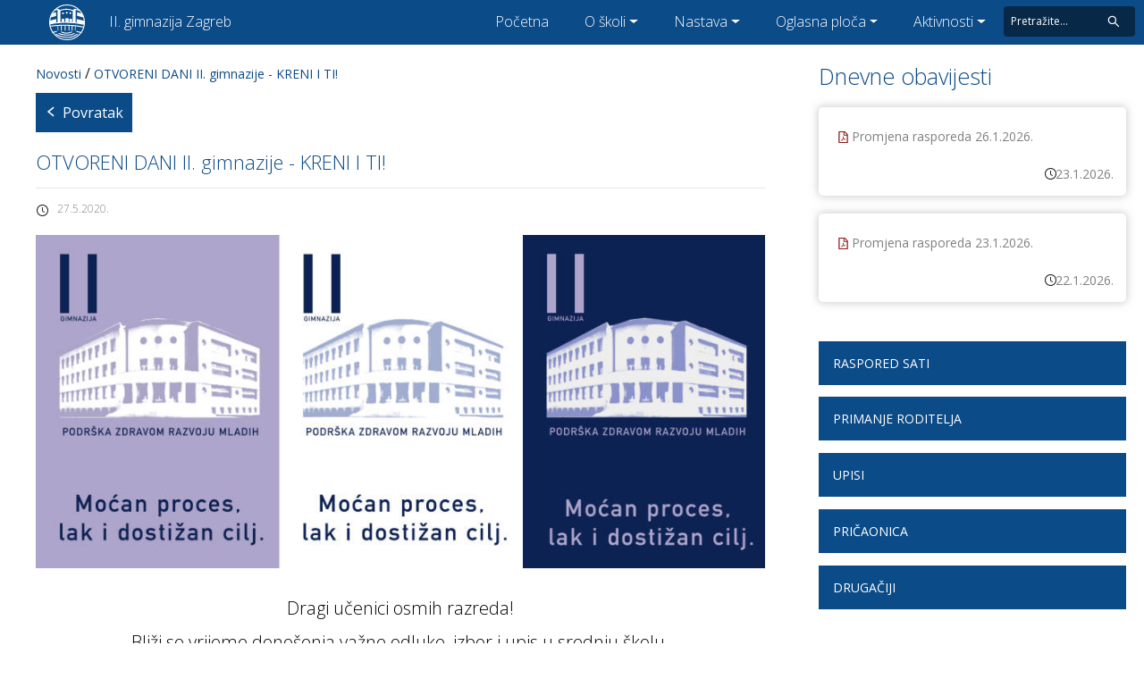

--- FILE ---
content_type: text/html; charset=utf-8
request_url: https://druga.hr/novosti/otvoreni-dani-ii-gimnazije-kreni-i-ti/
body_size: 134828
content:


<!DOCTYPE html>
<html lang="en">
<head>
    <meta charset="utf-8">
    <meta http-equiv="X-UA-Compatible" content="IE=edge">
    <meta name="viewport" content="width=device-width,initial-scale=1.0">
    <title>II. gimnazija Zagreb</title>
    <link rel="icon" href="/images/druga_plavi-02.svg">

    
    <link rel="stylesheet" href="/css/styles.css?v=8.0">
    <link rel="stylesheet" href="/css/news-styles.css?v=4.0">
    <link rel="stylesheet" href="/css/shared.css?v=5.0">

    <link rel="stylesheet" href="https://maxcdn.bootstrapcdn.com/bootstrap/4.0.0/css/bootstrap.min.css" integrity="sha384-Gn5384xqQ1aoWXA+058RXPxPg6fy4IWvTNh0E263XmFcJlSAwiGgFAW/dAiS6JXm" crossorigin="anonymous">
    <link rel="stylesheet" href="https://fonts.googleapis.com/css2?family=Open+Sans:wght@300;400&display=swap">
    <link rel="stylesheet" href="/css/shared.css?v=13.0">
    <link rel="stylesheet" href="/css/lightGallery.css" type="text/css" />

    <script src="https://kit.fontawesome.com/5b48d1f912.js" crossorigin="anonymous"></script>
</head>
<body style="margin: 0px;">
    <main>
        <div id="overlay"></div>

        <!--s:navbar-->
        <section id="navbar">


            <!--s:mobile navigation bar-->
            <header class="nav-top-mobile">
                <div class="float-left mobile-logo-container">
                    <a href="/"><img class="float-left" src="/images/druga_new_2.svg" alt="logo" /></a>
                    <a href="/" class="nav-text--no-effect nav-top-mobile-txt">II. gimnazija Zagreb</a>
                </div>
                
                
                <div class="mobile-search-box-container">
                    <form action="/" method="GET">
                        <span class="mobile-search-close d-none" data-type="close">
                            <svg width="24" height="24" viewBox="0 0 24 24" fill="none" xmlns="http://www.w3.org/2000/svg">
<path d="M13.2138 12L19.3661 4.66641C19.4692 4.54453 19.3825 4.35938 19.2231 4.35938H17.3528C17.2427 4.35938 17.1372 4.40859 17.0645 4.49297L11.9903 10.5422L6.91611 4.49297C6.84579 4.40859 6.74032 4.35938 6.62782 4.35938H4.75751C4.59814 4.35938 4.51142 4.54453 4.61454 4.66641L10.7669 12L4.61454 19.3336C4.59144 19.3608 4.57662 19.394 4.57184 19.4293C4.56706 19.4647 4.57252 19.5006 4.58757 19.533C4.60263 19.5653 4.62664 19.5926 4.65676 19.6117C4.68689 19.6308 4.72185 19.6408 4.75751 19.6406H6.62782C6.73798 19.6406 6.84345 19.5914 6.91611 19.507L11.9903 13.4578L17.0645 19.507C17.1349 19.5914 17.2403 19.6406 17.3528 19.6406H19.2231C19.3825 19.6406 19.4692 19.4555 19.3661 19.3336L13.2138 12Z"/>
</svg>

                        </span>
                        
                        <input class="mobile-search-box"
                               type="search"
                               name="search"
                               placeholder="Pretražite..." />
                        
                        <span class="mobile-search-icon" data-type="open">
                            <svg width="24" height="24" viewBox="0 0 24 24" fill="white" xmlns="http://www.w3.org/2000/svg">
<path d="M21.3187 20.0273L15.232 13.9406C16.1766 12.7195 16.6875 11.2266 16.6875 9.65625C16.6875 7.77656 15.9539 6.01406 14.6273 4.68516C13.3008 3.35625 11.5336 2.625 9.65625 2.625C7.77891 2.625 6.01172 3.35859 4.68516 4.68516C3.35625 6.01172 2.625 7.77656 2.625 9.65625C2.625 11.5336 3.35859 13.3008 4.68516 14.6273C6.01172 15.9562 7.77656 16.6875 9.65625 16.6875C11.2266 16.6875 12.7172 16.1766 13.9383 15.2344L20.025 21.3187C20.0428 21.3366 20.064 21.3508 20.0874 21.3604C20.1107 21.3701 20.1357 21.3751 20.1609 21.3751C20.1862 21.3751 20.2112 21.3701 20.2345 21.3604C20.2578 21.3508 20.279 21.3366 20.2969 21.3187L21.3187 20.2992C21.3366 20.2814 21.3508 20.2602 21.3604 20.2369C21.3701 20.2135 21.3751 20.1885 21.3751 20.1633C21.3751 20.138 21.3701 20.113 21.3604 20.0897C21.3508 20.0664 21.3366 20.0452 21.3187 20.0273V20.0273ZM13.3688 13.3688C12.375 14.3602 11.0578 14.9062 9.65625 14.9062C8.25469 14.9062 6.9375 14.3602 5.94375 13.3688C4.95234 12.375 4.40625 11.0578 4.40625 9.65625C4.40625 8.25469 4.95234 6.93516 5.94375 5.94375C6.9375 4.95234 8.25469 4.40625 9.65625 4.40625C11.0578 4.40625 12.3773 4.95 13.3688 5.94375C14.3602 6.9375 14.9062 8.25469 14.9062 9.65625C14.9062 11.0578 14.3602 12.3773 13.3688 13.3688Z"/>
</svg>

                        </span>
                        
                        <button type="submit"
                                class="no-background mobile-search-button d-none">
                            <svg width="24" height="24" viewBox="0 0 24 24" fill="white" xmlns="http://www.w3.org/2000/svg">
<path d="M21.3187 20.0273L15.232 13.9406C16.1766 12.7195 16.6875 11.2266 16.6875 9.65625C16.6875 7.77656 15.9539 6.01406 14.6273 4.68516C13.3008 3.35625 11.5336 2.625 9.65625 2.625C7.77891 2.625 6.01172 3.35859 4.68516 4.68516C3.35625 6.01172 2.625 7.77656 2.625 9.65625C2.625 11.5336 3.35859 13.3008 4.68516 14.6273C6.01172 15.9562 7.77656 16.6875 9.65625 16.6875C11.2266 16.6875 12.7172 16.1766 13.9383 15.2344L20.025 21.3187C20.0428 21.3366 20.064 21.3508 20.0874 21.3604C20.1107 21.3701 20.1357 21.3751 20.1609 21.3751C20.1862 21.3751 20.2112 21.3701 20.2345 21.3604C20.2578 21.3508 20.279 21.3366 20.2969 21.3187L21.3187 20.2992C21.3366 20.2814 21.3508 20.2602 21.3604 20.2369C21.3701 20.2135 21.3751 20.1885 21.3751 20.1633C21.3751 20.138 21.3701 20.113 21.3604 20.0897C21.3508 20.0664 21.3366 20.0452 21.3187 20.0273V20.0273ZM13.3688 13.3688C12.375 14.3602 11.0578 14.9062 9.65625 14.9062C8.25469 14.9062 6.9375 14.3602 5.94375 13.3688C4.95234 12.375 4.40625 11.0578 4.40625 9.65625C4.40625 8.25469 4.95234 6.93516 5.94375 5.94375C6.9375 4.95234 8.25469 4.40625 9.65625 4.40625C11.0578 4.40625 12.3773 4.95 13.3688 5.94375C14.3602 6.9375 14.9062 8.25469 14.9062 9.65625C14.9062 11.0578 14.3602 12.3773 13.3688 13.3688Z"/>
</svg>

                        </button>
                    </form>
                </div>
                <span class="hamburger" id="ham">
                    <span class="icon-hamburger">
                        <svg width="24" height="24" viewBox="0 0 24 24" fill="none" xmlns="http://www.w3.org/2000/svg">
<path d="M21.1875 3.75H2.8125C2.70937 3.75 2.625 3.83437 2.625 3.9375V5.4375C2.625 5.54063 2.70937 5.625 2.8125 5.625H21.1875C21.2906 5.625 21.375 5.54063 21.375 5.4375V3.9375C21.375 3.83437 21.2906 3.75 21.1875 3.75ZM21.1875 18.375H2.8125C2.70937 18.375 2.625 18.4594 2.625 18.5625V20.0625C2.625 20.1656 2.70937 20.25 2.8125 20.25H21.1875C21.2906 20.25 21.375 20.1656 21.375 20.0625V18.5625C21.375 18.4594 21.2906 18.375 21.1875 18.375ZM21.1875 11.0625H2.8125C2.70937 11.0625 2.625 11.1469 2.625 11.25V12.75C2.625 12.8531 2.70937 12.9375 2.8125 12.9375H21.1875C21.2906 12.9375 21.375 12.8531 21.375 12.75V11.25C21.375 11.1469 21.2906 11.0625 21.1875 11.0625Z"/>
</svg>

                    </span>
                </span>
            </header>
            <!--e:mobile navigation bar-->
            <!--s:mobile sidebar-->
            <nav id="mobile-nav" class="nav-drill">

                <ul class="nav-items">
                        <li class="nav-item">
                            <a href="/" class=" nav-link">Početna</a>
                        </li>
                                <li class="nav-item nav-expand ">

                                    <a class=" nav-expand-text-link" href="/o-skoli/">O školi</a>
                                    <a class="nav-link nav-expand-link">
                                        <span class="icon-right">
                                            <svg width="24" height="24" viewBox="0 0 24 24" fill="none" xmlns="http://www.w3.org/2000/svg">
<path d="M17.9461 11.4094L7.38047 3.15705C7.35286 3.13531 7.31968 3.1218 7.28474 3.11807C7.2498 3.11435 7.21452 3.12055 7.18295 3.13597C7.15137 3.15139 7.12479 3.1754 7.10625 3.20525C7.08771 3.23509 7.07796 3.26957 7.07813 3.3047V5.11642C7.07813 5.23127 7.13203 5.34142 7.2211 5.41173L15.6586 12L7.2211 18.5883C7.12969 18.6586 7.07813 18.7688 7.07813 18.8836V20.6953C7.07813 20.8524 7.2586 20.9391 7.38047 20.843L17.9461 12.5906C18.0359 12.5206 18.1085 12.431 18.1585 12.3286C18.2084 12.2263 18.2344 12.1139 18.2344 12C18.2344 11.8861 18.2084 11.7737 18.1585 11.6714C18.1085 11.569 18.0359 11.4794 17.9461 11.4094Z"/>
</svg>

                                        </span>
                                    </a>

                                    <ul class="nav-items nav-expand-content">
                                        <li class="nav-item">
                                            <a class="nav-link nav-back-link nav-expand-link" href="javascript:">
                                                <span class="icon-left">
                                                    <svg width="24" height="24" viewBox="0 0 24 24" fill="none" xmlns="http://www.w3.org/2000/svg">
<path d="M16.9693 5.11587V3.30415C16.9693 3.14712 16.7888 3.0604 16.6669 3.15649L6.1013 11.4088C6.01153 11.4787 5.9389 11.568 5.88893 11.6702C5.83896 11.7724 5.81299 11.8846 5.81299 11.9983C5.81299 12.112 5.83896 12.2242 5.88893 12.3264C5.9389 12.4285 6.01153 12.5179 6.1013 12.5877L16.6669 20.8401C16.7911 20.9362 16.9693 20.8495 16.9693 20.6924V18.8807C16.9693 18.7659 16.9154 18.6557 16.8263 18.5854L8.3888 11.9995L16.8263 5.41118C16.9154 5.34087 16.9693 5.23071 16.9693 5.11587V5.11587Z"/>
</svg>

                                                </span>
                                            </a>
                                            <a href="/o-skoli/" class="nav-expand-text-link">O školi</a>
                                        </li>
                                                <li class="nav-item">
                                                    <a class="nav-link  nav-link-item" href="/o-skoli/opci-podaci/">Opći podaci</a>
                                                </li>
                                                <li class="nav-item">
                                                    <a class="nav-link  nav-link-item" href="/o-skoli/povijest-skole/">Povijest škole</a>
                                                </li>
                                                <li class="nav-item">
                                                    <a class="nav-link  nav-link-item" href="/o-skoli/prvih-100-godina/">Prvih 100 godina</a>
                                                </li>
                                                <li class="nav-item">
                                                    <a class="nav-link  nav-link-item" href="/o-skoli/upisi/">Upisi</a>
                                                </li>
                                                <li class="nav-item">
                                                    <a class="nav-link  nav-link-item" href="/o-skoli/program/">Program</a>
                                                </li>
                                                <li class="nav-item">
                                                    <a class="nav-link  nav-link-item" href="/o-skoli/plan-i-program-rada/">Plan i program rada</a>
                                                </li>
                                                <li class="nav-item">
                                                    <a class="nav-link  nav-link-item" href="/o-skoli/skolski-kurikul/">Školski kurikul</a>
                                                </li>
                                                <li class="nav-item">
                                                    <a class="nav-link  nav-link-item" href="/o-skoli/strani-jezici/">Strani jezici</a>
                                                </li>
                                                <li class="nav-item">
                                                    <a class="nav-link  nav-link-item" href="/o-skoli/kalendar/">Kalendar</a>
                                                </li>
                                                <li class="nav-item">
                                                    <a class="nav-link  nav-link-item" href="/o-skoli/profesori/">Profesori</a>
                                                </li>
                                                <li class="nav-item">
                                                    <a class="nav-link  nav-link-item" href="/o-skoli/ravnateljica/">Ravnateljica</a>
                                                </li>
                                                <li class="nav-item">
                                                    <a class="nav-link  nav-link-item" href="/o-skoli/strucna-sluzba/">Stručna služba</a>
                                                </li>
                                                <li class="nav-item">
                                                    <a class="nav-link  nav-link-item" href="/o-skoli/skolska-lijecnica/">Školska liječnica</a>
                                                </li>
                                        <!--s:dummy element-->
                                        <li class="nav-item dummy-fill">
                                            <a class="nav-link nav-link-item"></a>
                                        </li>
                                        <!--e:dummy element-->
                                    </ul>
                                </li>
                                <li class="nav-item nav-expand ">

                                    <a class=" nav-expand-text-link" href="/nastava/">Nastava</a>
                                    <a class="nav-link nav-expand-link">
                                        <span class="icon-right">
                                            <svg width="24" height="24" viewBox="0 0 24 24" fill="none" xmlns="http://www.w3.org/2000/svg">
<path d="M17.9461 11.4094L7.38047 3.15705C7.35286 3.13531 7.31968 3.1218 7.28474 3.11807C7.2498 3.11435 7.21452 3.12055 7.18295 3.13597C7.15137 3.15139 7.12479 3.1754 7.10625 3.20525C7.08771 3.23509 7.07796 3.26957 7.07813 3.3047V5.11642C7.07813 5.23127 7.13203 5.34142 7.2211 5.41173L15.6586 12L7.2211 18.5883C7.12969 18.6586 7.07813 18.7688 7.07813 18.8836V20.6953C7.07813 20.8524 7.2586 20.9391 7.38047 20.843L17.9461 12.5906C18.0359 12.5206 18.1085 12.431 18.1585 12.3286C18.2084 12.2263 18.2344 12.1139 18.2344 12C18.2344 11.8861 18.2084 11.7737 18.1585 11.6714C18.1085 11.569 18.0359 11.4794 17.9461 11.4094Z"/>
</svg>

                                        </span>
                                    </a>

                                    <ul class="nav-items nav-expand-content">
                                        <li class="nav-item">
                                            <a class="nav-link nav-back-link nav-expand-link" href="javascript:">
                                                <span class="icon-left">
                                                    <svg width="24" height="24" viewBox="0 0 24 24" fill="none" xmlns="http://www.w3.org/2000/svg">
<path d="M16.9693 5.11587V3.30415C16.9693 3.14712 16.7888 3.0604 16.6669 3.15649L6.1013 11.4088C6.01153 11.4787 5.9389 11.568 5.88893 11.6702C5.83896 11.7724 5.81299 11.8846 5.81299 11.9983C5.81299 12.112 5.83896 12.2242 5.88893 12.3264C5.9389 12.4285 6.01153 12.5179 6.1013 12.5877L16.6669 20.8401C16.7911 20.9362 16.9693 20.8495 16.9693 20.6924V18.8807C16.9693 18.7659 16.9154 18.6557 16.8263 18.5854L8.3888 11.9995L16.8263 5.41118C16.9154 5.34087 16.9693 5.23071 16.9693 5.11587V5.11587Z"/>
</svg>

                                                </span>
                                            </a>
                                            <a href="/nastava/" class="nav-expand-text-link">Nastava</a>
                                        </li>
                                                <li class="nav-item nav-expand ">
                                                    <a class=" nav-expand-text-link" href="/nastava/raspored-sati/">Raspored sati</a>
                                                    <a class="nav-link nav-expand-link">
                                                        <span class="icon-right">
                                                            <svg width="24" height="24" viewBox="0 0 24 24" fill="none" xmlns="http://www.w3.org/2000/svg">
<path d="M17.9461 11.4094L7.38047 3.15705C7.35286 3.13531 7.31968 3.1218 7.28474 3.11807C7.2498 3.11435 7.21452 3.12055 7.18295 3.13597C7.15137 3.15139 7.12479 3.1754 7.10625 3.20525C7.08771 3.23509 7.07796 3.26957 7.07813 3.3047V5.11642C7.07813 5.23127 7.13203 5.34142 7.2211 5.41173L15.6586 12L7.2211 18.5883C7.12969 18.6586 7.07813 18.7688 7.07813 18.8836V20.6953C7.07813 20.8524 7.2586 20.9391 7.38047 20.843L17.9461 12.5906C18.0359 12.5206 18.1085 12.431 18.1585 12.3286C18.2084 12.2263 18.2344 12.1139 18.2344 12C18.2344 11.8861 18.2084 11.7737 18.1585 11.6714C18.1085 11.569 18.0359 11.4794 17.9461 11.4094Z"/>
</svg>

                                                        </span>
                                                    </a>

                                                    <ul class="nav-items nav-expand-content">
                                                        <li class="nav-item">
                                                            
                                                            <a class="nav-link nav-back-link nav-expand-link" href="javascript:;">
                                                                <span class="icon-left">
                                                                    <svg width="24" height="24" viewBox="0 0 24 24" fill="none" xmlns="http://www.w3.org/2000/svg">
<path d="M16.9693 5.11587V3.30415C16.9693 3.14712 16.7888 3.0604 16.6669 3.15649L6.1013 11.4088C6.01153 11.4787 5.9389 11.568 5.88893 11.6702C5.83896 11.7724 5.81299 11.8846 5.81299 11.9983C5.81299 12.112 5.83896 12.2242 5.88893 12.3264C5.9389 12.4285 6.01153 12.5179 6.1013 12.5877L16.6669 20.8401C16.7911 20.9362 16.9693 20.8495 16.9693 20.6924V18.8807C16.9693 18.7659 16.9154 18.6557 16.8263 18.5854L8.3888 11.9995L16.8263 5.41118C16.9154 5.34087 16.9693 5.23071 16.9693 5.11587V5.11587Z"/>
</svg>

                                                                </span>
                                                            </a>
                                                            <a href="/nastava/raspored-sati/" class="nav-expand-text-link">Raspored sati</a>
                                                        </li>
                                                                <li class="nav-item nav-expand ">
                                                                    <a class=" nav-expand-text-link" href="/nastava/raspored-sati/1-razred/">1. razred</a>
                                                                    
                                                                    <a class="nav-link nav-expand-link">
                                                                        <span class="icon-right">
                                                                            <svg width="24" height="24" viewBox="0 0 24 24" fill="none" xmlns="http://www.w3.org/2000/svg">
<path d="M17.9461 11.4094L7.38047 3.15705C7.35286 3.13531 7.31968 3.1218 7.28474 3.11807C7.2498 3.11435 7.21452 3.12055 7.18295 3.13597C7.15137 3.15139 7.12479 3.1754 7.10625 3.20525C7.08771 3.23509 7.07796 3.26957 7.07813 3.3047V5.11642C7.07813 5.23127 7.13203 5.34142 7.2211 5.41173L15.6586 12L7.2211 18.5883C7.12969 18.6586 7.07813 18.7688 7.07813 18.8836V20.6953C7.07813 20.8524 7.2586 20.9391 7.38047 20.843L17.9461 12.5906C18.0359 12.5206 18.1085 12.431 18.1585 12.3286C18.2084 12.2263 18.2344 12.1139 18.2344 12C18.2344 11.8861 18.2084 11.7737 18.1585 11.6714C18.1085 11.569 18.0359 11.4794 17.9461 11.4094Z"/>
</svg>

                                                                        </span>
                                                                    </a>
                                                                    
                                                                    <ul class="nav-items nav-expand-content">
                                                                        
                                                                        <li class="nav-item">
                                                                            <a class="nav-link nav-back-link nav-expand-link" href="javascript:;">
                                                                                <span class="icon-left">
                                                                                    <svg width="24" height="24" viewBox="0 0 24 24" fill="none" xmlns="http://www.w3.org/2000/svg">
<path d="M16.9693 5.11587V3.30415C16.9693 3.14712 16.7888 3.0604 16.6669 3.15649L6.1013 11.4088C6.01153 11.4787 5.9389 11.568 5.88893 11.6702C5.83896 11.7724 5.81299 11.8846 5.81299 11.9983C5.81299 12.112 5.83896 12.2242 5.88893 12.3264C5.9389 12.4285 6.01153 12.5179 6.1013 12.5877L16.6669 20.8401C16.7911 20.9362 16.9693 20.8495 16.9693 20.6924V18.8807C16.9693 18.7659 16.9154 18.6557 16.8263 18.5854L8.3888 11.9995L16.8263 5.41118C16.9154 5.34087 16.9693 5.23071 16.9693 5.11587V5.11587Z"/>
</svg>

                                                                                </span>
                                                                            </a>

                                                                            <a href="/nastava/raspored-sati/1-razred/" class="nav-expand-text-link">
                                                                                1. razred
                                                                            </a>
                                                                        </li>
                                                                            <li class="nav-item">
                                                                                <a class=" nav-link nav-link-item" href="/nastava/raspored-sati/1-razred/a/">A</a>
                                                                            </li>
                                                                            <li class="nav-item">
                                                                                <a class=" nav-link nav-link-item" href="/nastava/raspored-sati/1-razred/b/">B</a>
                                                                            </li>
                                                                            <li class="nav-item">
                                                                                <a class=" nav-link nav-link-item" href="/nastava/raspored-sati/1-razred/c/">C</a>
                                                                            </li>
                                                                            <li class="nav-item">
                                                                                <a class=" nav-link nav-link-item" href="/nastava/raspored-sati/1-razred/d/">D</a>
                                                                            </li>
                                                                            <li class="nav-item">
                                                                                <a class=" nav-link nav-link-item" href="/nastava/raspored-sati/1-razred/e/">E</a>
                                                                            </li>
                                                                            <li class="nav-item">
                                                                                <a class=" nav-link nav-link-item" href="/nastava/raspored-sati/1-razred/f/">F</a>
                                                                            </li>
                                                                    </ul>
                                                                </li>
                                                                <li class="nav-item nav-expand ">
                                                                    <a class=" nav-expand-text-link" href="/nastava/raspored-sati/2-razred/">2. razred</a>
                                                                    
                                                                    <a class="nav-link nav-expand-link">
                                                                        <span class="icon-right">
                                                                            <svg width="24" height="24" viewBox="0 0 24 24" fill="none" xmlns="http://www.w3.org/2000/svg">
<path d="M17.9461 11.4094L7.38047 3.15705C7.35286 3.13531 7.31968 3.1218 7.28474 3.11807C7.2498 3.11435 7.21452 3.12055 7.18295 3.13597C7.15137 3.15139 7.12479 3.1754 7.10625 3.20525C7.08771 3.23509 7.07796 3.26957 7.07813 3.3047V5.11642C7.07813 5.23127 7.13203 5.34142 7.2211 5.41173L15.6586 12L7.2211 18.5883C7.12969 18.6586 7.07813 18.7688 7.07813 18.8836V20.6953C7.07813 20.8524 7.2586 20.9391 7.38047 20.843L17.9461 12.5906C18.0359 12.5206 18.1085 12.431 18.1585 12.3286C18.2084 12.2263 18.2344 12.1139 18.2344 12C18.2344 11.8861 18.2084 11.7737 18.1585 11.6714C18.1085 11.569 18.0359 11.4794 17.9461 11.4094Z"/>
</svg>

                                                                        </span>
                                                                    </a>
                                                                    
                                                                    <ul class="nav-items nav-expand-content">
                                                                        
                                                                        <li class="nav-item">
                                                                            <a class="nav-link nav-back-link nav-expand-link" href="javascript:;">
                                                                                <span class="icon-left">
                                                                                    <svg width="24" height="24" viewBox="0 0 24 24" fill="none" xmlns="http://www.w3.org/2000/svg">
<path d="M16.9693 5.11587V3.30415C16.9693 3.14712 16.7888 3.0604 16.6669 3.15649L6.1013 11.4088C6.01153 11.4787 5.9389 11.568 5.88893 11.6702C5.83896 11.7724 5.81299 11.8846 5.81299 11.9983C5.81299 12.112 5.83896 12.2242 5.88893 12.3264C5.9389 12.4285 6.01153 12.5179 6.1013 12.5877L16.6669 20.8401C16.7911 20.9362 16.9693 20.8495 16.9693 20.6924V18.8807C16.9693 18.7659 16.9154 18.6557 16.8263 18.5854L8.3888 11.9995L16.8263 5.41118C16.9154 5.34087 16.9693 5.23071 16.9693 5.11587V5.11587Z"/>
</svg>

                                                                                </span>
                                                                            </a>

                                                                            <a href="/nastava/raspored-sati/2-razred/" class="nav-expand-text-link">
                                                                                2. razred
                                                                            </a>
                                                                        </li>
                                                                            <li class="nav-item">
                                                                                <a class=" nav-link nav-link-item" href="/nastava/raspored-sati/2-razred/a/">A</a>
                                                                            </li>
                                                                            <li class="nav-item">
                                                                                <a class=" nav-link nav-link-item" href="/nastava/raspored-sati/2-razred/b/">B</a>
                                                                            </li>
                                                                            <li class="nav-item">
                                                                                <a class=" nav-link nav-link-item" href="/nastava/raspored-sati/2-razred/c/">C</a>
                                                                            </li>
                                                                            <li class="nav-item">
                                                                                <a class=" nav-link nav-link-item" href="/nastava/raspored-sati/2-razred/d/">D</a>
                                                                            </li>
                                                                            <li class="nav-item">
                                                                                <a class=" nav-link nav-link-item" href="/nastava/raspored-sati/2-razred/e/">E</a>
                                                                            </li>
                                                                            <li class="nav-item">
                                                                                <a class=" nav-link nav-link-item" href="/nastava/raspored-sati/2-razred/f/">F</a>
                                                                            </li>
                                                                    </ul>
                                                                </li>
                                                                <li class="nav-item nav-expand ">
                                                                    <a class=" nav-expand-text-link" href="/nastava/raspored-sati/3-razred/">3. razred</a>
                                                                    
                                                                    <a class="nav-link nav-expand-link">
                                                                        <span class="icon-right">
                                                                            <svg width="24" height="24" viewBox="0 0 24 24" fill="none" xmlns="http://www.w3.org/2000/svg">
<path d="M17.9461 11.4094L7.38047 3.15705C7.35286 3.13531 7.31968 3.1218 7.28474 3.11807C7.2498 3.11435 7.21452 3.12055 7.18295 3.13597C7.15137 3.15139 7.12479 3.1754 7.10625 3.20525C7.08771 3.23509 7.07796 3.26957 7.07813 3.3047V5.11642C7.07813 5.23127 7.13203 5.34142 7.2211 5.41173L15.6586 12L7.2211 18.5883C7.12969 18.6586 7.07813 18.7688 7.07813 18.8836V20.6953C7.07813 20.8524 7.2586 20.9391 7.38047 20.843L17.9461 12.5906C18.0359 12.5206 18.1085 12.431 18.1585 12.3286C18.2084 12.2263 18.2344 12.1139 18.2344 12C18.2344 11.8861 18.2084 11.7737 18.1585 11.6714C18.1085 11.569 18.0359 11.4794 17.9461 11.4094Z"/>
</svg>

                                                                        </span>
                                                                    </a>
                                                                    
                                                                    <ul class="nav-items nav-expand-content">
                                                                        
                                                                        <li class="nav-item">
                                                                            <a class="nav-link nav-back-link nav-expand-link" href="javascript:;">
                                                                                <span class="icon-left">
                                                                                    <svg width="24" height="24" viewBox="0 0 24 24" fill="none" xmlns="http://www.w3.org/2000/svg">
<path d="M16.9693 5.11587V3.30415C16.9693 3.14712 16.7888 3.0604 16.6669 3.15649L6.1013 11.4088C6.01153 11.4787 5.9389 11.568 5.88893 11.6702C5.83896 11.7724 5.81299 11.8846 5.81299 11.9983C5.81299 12.112 5.83896 12.2242 5.88893 12.3264C5.9389 12.4285 6.01153 12.5179 6.1013 12.5877L16.6669 20.8401C16.7911 20.9362 16.9693 20.8495 16.9693 20.6924V18.8807C16.9693 18.7659 16.9154 18.6557 16.8263 18.5854L8.3888 11.9995L16.8263 5.41118C16.9154 5.34087 16.9693 5.23071 16.9693 5.11587V5.11587Z"/>
</svg>

                                                                                </span>
                                                                            </a>

                                                                            <a href="/nastava/raspored-sati/3-razred/" class="nav-expand-text-link">
                                                                                3. razred
                                                                            </a>
                                                                        </li>
                                                                            <li class="nav-item">
                                                                                <a class=" nav-link nav-link-item" href="/nastava/raspored-sati/3-razred/a/">A</a>
                                                                            </li>
                                                                            <li class="nav-item">
                                                                                <a class=" nav-link nav-link-item" href="/nastava/raspored-sati/3-razred/b/">B</a>
                                                                            </li>
                                                                            <li class="nav-item">
                                                                                <a class=" nav-link nav-link-item" href="/nastava/raspored-sati/3-razred/c/">C</a>
                                                                            </li>
                                                                            <li class="nav-item">
                                                                                <a class=" nav-link nav-link-item" href="/nastava/raspored-sati/3-razred/d/">D</a>
                                                                            </li>
                                                                            <li class="nav-item">
                                                                                <a class=" nav-link nav-link-item" href="/nastava/raspored-sati/3-razred/e/">E</a>
                                                                            </li>
                                                                            <li class="nav-item">
                                                                                <a class=" nav-link nav-link-item" href="/nastava/raspored-sati/3-razred/f/">F</a>
                                                                            </li>
                                                                    </ul>
                                                                </li>
                                                                <li class="nav-item nav-expand ">
                                                                    <a class=" nav-expand-text-link" href="/nastava/raspored-sati/4-razred/">4. razred</a>
                                                                    
                                                                    <a class="nav-link nav-expand-link">
                                                                        <span class="icon-right">
                                                                            <svg width="24" height="24" viewBox="0 0 24 24" fill="none" xmlns="http://www.w3.org/2000/svg">
<path d="M17.9461 11.4094L7.38047 3.15705C7.35286 3.13531 7.31968 3.1218 7.28474 3.11807C7.2498 3.11435 7.21452 3.12055 7.18295 3.13597C7.15137 3.15139 7.12479 3.1754 7.10625 3.20525C7.08771 3.23509 7.07796 3.26957 7.07813 3.3047V5.11642C7.07813 5.23127 7.13203 5.34142 7.2211 5.41173L15.6586 12L7.2211 18.5883C7.12969 18.6586 7.07813 18.7688 7.07813 18.8836V20.6953C7.07813 20.8524 7.2586 20.9391 7.38047 20.843L17.9461 12.5906C18.0359 12.5206 18.1085 12.431 18.1585 12.3286C18.2084 12.2263 18.2344 12.1139 18.2344 12C18.2344 11.8861 18.2084 11.7737 18.1585 11.6714C18.1085 11.569 18.0359 11.4794 17.9461 11.4094Z"/>
</svg>

                                                                        </span>
                                                                    </a>
                                                                    
                                                                    <ul class="nav-items nav-expand-content">
                                                                        
                                                                        <li class="nav-item">
                                                                            <a class="nav-link nav-back-link nav-expand-link" href="javascript:;">
                                                                                <span class="icon-left">
                                                                                    <svg width="24" height="24" viewBox="0 0 24 24" fill="none" xmlns="http://www.w3.org/2000/svg">
<path d="M16.9693 5.11587V3.30415C16.9693 3.14712 16.7888 3.0604 16.6669 3.15649L6.1013 11.4088C6.01153 11.4787 5.9389 11.568 5.88893 11.6702C5.83896 11.7724 5.81299 11.8846 5.81299 11.9983C5.81299 12.112 5.83896 12.2242 5.88893 12.3264C5.9389 12.4285 6.01153 12.5179 6.1013 12.5877L16.6669 20.8401C16.7911 20.9362 16.9693 20.8495 16.9693 20.6924V18.8807C16.9693 18.7659 16.9154 18.6557 16.8263 18.5854L8.3888 11.9995L16.8263 5.41118C16.9154 5.34087 16.9693 5.23071 16.9693 5.11587V5.11587Z"/>
</svg>

                                                                                </span>
                                                                            </a>

                                                                            <a href="/nastava/raspored-sati/4-razred/" class="nav-expand-text-link">
                                                                                4. razred
                                                                            </a>
                                                                        </li>
                                                                            <li class="nav-item">
                                                                                <a class=" nav-link nav-link-item" href="/nastava/raspored-sati/4-razred/a/">A</a>
                                                                            </li>
                                                                            <li class="nav-item">
                                                                                <a class=" nav-link nav-link-item" href="/nastava/raspored-sati/4-razred/b/">B</a>
                                                                            </li>
                                                                            <li class="nav-item">
                                                                                <a class=" nav-link nav-link-item" href="/nastava/raspored-sati/4-razred/c/">C</a>
                                                                            </li>
                                                                            <li class="nav-item">
                                                                                <a class=" nav-link nav-link-item" href="/nastava/raspored-sati/4-razred/d/">D</a>
                                                                            </li>
                                                                            <li class="nav-item">
                                                                                <a class=" nav-link nav-link-item" href="/nastava/raspored-sati/4-razred/e/">E</a>
                                                                            </li>
                                                                            <li class="nav-item">
                                                                                <a class=" nav-link nav-link-item" href="/nastava/raspored-sati/4-razred/f/">F</a>
                                                                            </li>
                                                                    </ul>
                                                                </li>
                                                        <!--s:dummy element-->
                                                        <li class="nav-item dummy-fill">
                                                            <a class="nav-link nav-link-item"></a>
                                                        </li>
                                                        <!--e:dummy element-->
                                                    </ul>
                                                </li>
                                                <li class="nav-item">
                                                    <a class="nav-link  nav-link-item" href="/nastava/razrednici/">Razrednici</a>
                                                </li>
                                                <li class="nav-item">
                                                    <a class="nav-link  nav-link-item" href="/nastava/primanje-roditelja/">Primanje roditelja</a>
                                                </li>
                                                <li class="nav-item">
                                                    <a class="nav-link  nav-link-item" href="/nastava/drzavna-matura/">Državna matura</a>
                                                </li>
                                                <li class="nav-item">
                                                    <a class="nav-link  nav-link-item" href="/nastava/raspored-zvona/">Raspored zvona</a>
                                                </li>
                                        <!--s:dummy element-->
                                        <li class="nav-item dummy-fill">
                                            <a class="nav-link nav-link-item"></a>
                                        </li>
                                        <!--e:dummy element-->
                                    </ul>
                                </li>
                                <li class="nav-item nav-expand ">

                                    <a class=" nav-expand-text-link" href="/oglasna-ploca/">Oglasna ploča</a>
                                    <a class="nav-link nav-expand-link">
                                        <span class="icon-right">
                                            <svg width="24" height="24" viewBox="0 0 24 24" fill="none" xmlns="http://www.w3.org/2000/svg">
<path d="M17.9461 11.4094L7.38047 3.15705C7.35286 3.13531 7.31968 3.1218 7.28474 3.11807C7.2498 3.11435 7.21452 3.12055 7.18295 3.13597C7.15137 3.15139 7.12479 3.1754 7.10625 3.20525C7.08771 3.23509 7.07796 3.26957 7.07813 3.3047V5.11642C7.07813 5.23127 7.13203 5.34142 7.2211 5.41173L15.6586 12L7.2211 18.5883C7.12969 18.6586 7.07813 18.7688 7.07813 18.8836V20.6953C7.07813 20.8524 7.2586 20.9391 7.38047 20.843L17.9461 12.5906C18.0359 12.5206 18.1085 12.431 18.1585 12.3286C18.2084 12.2263 18.2344 12.1139 18.2344 12C18.2344 11.8861 18.2084 11.7737 18.1585 11.6714C18.1085 11.569 18.0359 11.4794 17.9461 11.4094Z"/>
</svg>

                                        </span>
                                    </a>

                                    <ul class="nav-items nav-expand-content">
                                        <li class="nav-item">
                                            <a class="nav-link nav-back-link nav-expand-link" href="javascript:">
                                                <span class="icon-left">
                                                    <svg width="24" height="24" viewBox="0 0 24 24" fill="none" xmlns="http://www.w3.org/2000/svg">
<path d="M16.9693 5.11587V3.30415C16.9693 3.14712 16.7888 3.0604 16.6669 3.15649L6.1013 11.4088C6.01153 11.4787 5.9389 11.568 5.88893 11.6702C5.83896 11.7724 5.81299 11.8846 5.81299 11.9983C5.81299 12.112 5.83896 12.2242 5.88893 12.3264C5.9389 12.4285 6.01153 12.5179 6.1013 12.5877L16.6669 20.8401C16.7911 20.9362 16.9693 20.8495 16.9693 20.6924V18.8807C16.9693 18.7659 16.9154 18.6557 16.8263 18.5854L8.3888 11.9995L16.8263 5.41118C16.9154 5.34087 16.9693 5.23071 16.9693 5.11587V5.11587Z"/>
</svg>

                                                </span>
                                            </a>
                                            <a href="/oglasna-ploca/" class="nav-expand-text-link">Oglasna ploča</a>
                                        </li>
                                                <li class="nav-item">
                                                    <a class="nav-link  nav-link-item" href="/oglasna-ploca/pravo-na-informacije/">Pravo na informacije</a>
                                                </li>
                                                <li class="nav-item">
                                                    <a class="nav-link  nav-link-item" href="/oglasna-ploca/politika-privatnosti/">Politika privatnosti</a>
                                                </li>
                                                <li class="nav-item">
                                                    <a class="nav-link  nav-link-item" href="/oglasna-ploca/javni-pozivi/">Javni pozivi</a>
                                                </li>
                                                <li class="nav-item">
                                                    <a class="nav-link  nav-link-item" href="/oglasna-ploca/natjecaji-za-radna-mjesta/">Natječaji za radna mjesta</a>
                                                </li>
                                                <li class="nav-item nav-expand ">
                                                    <a class=" nav-expand-text-link" href="/oglasna-ploca/kolegijalna-tijela-i-propisi/">Kolegijalna tijela i propisi</a>
                                                    <a class="nav-link nav-expand-link">
                                                        <span class="icon-right">
                                                            <svg width="24" height="24" viewBox="0 0 24 24" fill="none" xmlns="http://www.w3.org/2000/svg">
<path d="M17.9461 11.4094L7.38047 3.15705C7.35286 3.13531 7.31968 3.1218 7.28474 3.11807C7.2498 3.11435 7.21452 3.12055 7.18295 3.13597C7.15137 3.15139 7.12479 3.1754 7.10625 3.20525C7.08771 3.23509 7.07796 3.26957 7.07813 3.3047V5.11642C7.07813 5.23127 7.13203 5.34142 7.2211 5.41173L15.6586 12L7.2211 18.5883C7.12969 18.6586 7.07813 18.7688 7.07813 18.8836V20.6953C7.07813 20.8524 7.2586 20.9391 7.38047 20.843L17.9461 12.5906C18.0359 12.5206 18.1085 12.431 18.1585 12.3286C18.2084 12.2263 18.2344 12.1139 18.2344 12C18.2344 11.8861 18.2084 11.7737 18.1585 11.6714C18.1085 11.569 18.0359 11.4794 17.9461 11.4094Z"/>
</svg>

                                                        </span>
                                                    </a>

                                                    <ul class="nav-items nav-expand-content">
                                                        <li class="nav-item">
                                                            
                                                            <a class="nav-link nav-back-link nav-expand-link" href="javascript:;">
                                                                <span class="icon-left">
                                                                    <svg width="24" height="24" viewBox="0 0 24 24" fill="none" xmlns="http://www.w3.org/2000/svg">
<path d="M16.9693 5.11587V3.30415C16.9693 3.14712 16.7888 3.0604 16.6669 3.15649L6.1013 11.4088C6.01153 11.4787 5.9389 11.568 5.88893 11.6702C5.83896 11.7724 5.81299 11.8846 5.81299 11.9983C5.81299 12.112 5.83896 12.2242 5.88893 12.3264C5.9389 12.4285 6.01153 12.5179 6.1013 12.5877L16.6669 20.8401C16.7911 20.9362 16.9693 20.8495 16.9693 20.6924V18.8807C16.9693 18.7659 16.9154 18.6557 16.8263 18.5854L8.3888 11.9995L16.8263 5.41118C16.9154 5.34087 16.9693 5.23071 16.9693 5.11587V5.11587Z"/>
</svg>

                                                                </span>
                                                            </a>
                                                            <a href="/oglasna-ploca/kolegijalna-tijela-i-propisi/" class="nav-expand-text-link">Kolegijalna tijela i propisi</a>
                                                        </li>
                                                                <li class="nav-item">
                                                                    <a class="nav-link  nav-link-item" href="/oglasna-ploca/kolegijalna-tijela-i-propisi/statut-i-pravni-akti/">Statut i pravni akti</a>
                                                                </li>
                                                                <li class="nav-item">
                                                                    <a class="nav-link  nav-link-item" href="/oglasna-ploca/kolegijalna-tijela-i-propisi/protokoli-i-mjere-sigurnosti/">Protokoli i mjere sigurnosti</a>
                                                                </li>
                                                                <li class="nav-item">
                                                                    <a class="nav-link  nav-link-item" href="/oglasna-ploca/kolegijalna-tijela-i-propisi/skolski-odbor/">Školski odbor</a>
                                                                </li>
                                                                <li class="nav-item">
                                                                    <a class="nav-link  nav-link-item" href="/oglasna-ploca/kolegijalna-tijela-i-propisi/vijece-roditelja/">Vijeće roditelja</a>
                                                                </li>
                                                                <li class="nav-item">
                                                                    <a class="nav-link  nav-link-item" href="/oglasna-ploca/kolegijalna-tijela-i-propisi/vijece-ucenika/">Vijeće učenika</a>
                                                                </li>
                                                        <!--s:dummy element-->
                                                        <li class="nav-item dummy-fill">
                                                            <a class="nav-link nav-link-item"></a>
                                                        </li>
                                                        <!--e:dummy element-->
                                                    </ul>
                                                </li>
                                                <li class="nav-item">
                                                    <a class="nav-link  nav-link-item" href="/oglasna-ploca/financije-i-nabava/">Financije i nabava</a>
                                                </li>
                                                <li class="nav-item">
                                                    <a class="nav-link  nav-link-item" href="/oglasna-ploca/zastita-podataka/">Zaštita podataka</a>
                                                </li>
                                                <li class="nav-item">
                                                    <a class="nav-link  nav-link-item" href="/oglasna-ploca/prijava-nepravilnosti/">Prijava nepravilnosti</a>
                                                </li>
                                                <li class="nav-item">
                                                    <a class="nav-link  nav-link-item" href="/oglasna-ploca/obrasci-i-potvrde/">Obrasci i potvrde</a>
                                                </li>
                                                <li class="nav-item">
                                                    <a class="nav-link  nav-link-item" href="/oglasna-ploca/duplikati-i-prijepisi/">Duplikati i prijepisi</a>
                                                </li>
                                        <!--s:dummy element-->
                                        <li class="nav-item dummy-fill">
                                            <a class="nav-link nav-link-item"></a>
                                        </li>
                                        <!--e:dummy element-->
                                    </ul>
                                </li>
                                <li class="nav-item nav-expand ">

                                    <a class=" nav-expand-text-link" href="/aktivnosti/">Aktivnosti</a>
                                    <a class="nav-link nav-expand-link">
                                        <span class="icon-right">
                                            <svg width="24" height="24" viewBox="0 0 24 24" fill="none" xmlns="http://www.w3.org/2000/svg">
<path d="M17.9461 11.4094L7.38047 3.15705C7.35286 3.13531 7.31968 3.1218 7.28474 3.11807C7.2498 3.11435 7.21452 3.12055 7.18295 3.13597C7.15137 3.15139 7.12479 3.1754 7.10625 3.20525C7.08771 3.23509 7.07796 3.26957 7.07813 3.3047V5.11642C7.07813 5.23127 7.13203 5.34142 7.2211 5.41173L15.6586 12L7.2211 18.5883C7.12969 18.6586 7.07813 18.7688 7.07813 18.8836V20.6953C7.07813 20.8524 7.2586 20.9391 7.38047 20.843L17.9461 12.5906C18.0359 12.5206 18.1085 12.431 18.1585 12.3286C18.2084 12.2263 18.2344 12.1139 18.2344 12C18.2344 11.8861 18.2084 11.7737 18.1585 11.6714C18.1085 11.569 18.0359 11.4794 17.9461 11.4094Z"/>
</svg>

                                        </span>
                                    </a>

                                    <ul class="nav-items nav-expand-content">
                                        <li class="nav-item">
                                            <a class="nav-link nav-back-link nav-expand-link" href="javascript:">
                                                <span class="icon-left">
                                                    <svg width="24" height="24" viewBox="0 0 24 24" fill="none" xmlns="http://www.w3.org/2000/svg">
<path d="M16.9693 5.11587V3.30415C16.9693 3.14712 16.7888 3.0604 16.6669 3.15649L6.1013 11.4088C6.01153 11.4787 5.9389 11.568 5.88893 11.6702C5.83896 11.7724 5.81299 11.8846 5.81299 11.9983C5.81299 12.112 5.83896 12.2242 5.88893 12.3264C5.9389 12.4285 6.01153 12.5179 6.1013 12.5877L16.6669 20.8401C16.7911 20.9362 16.9693 20.8495 16.9693 20.6924V18.8807C16.9693 18.7659 16.9154 18.6557 16.8263 18.5854L8.3888 11.9995L16.8263 5.41118C16.9154 5.34087 16.9693 5.23071 16.9693 5.11587V5.11587Z"/>
</svg>

                                                </span>
                                            </a>
                                            <a href="/aktivnosti/" class="nav-expand-text-link">Aktivnosti</a>
                                        </li>
                                                <li class="nav-item nav-expand ">
                                                    <a class=" nav-expand-text-link" href="/aktivnosti/knjiznica/">Knjižnica</a>
                                                    <a class="nav-link nav-expand-link">
                                                        <span class="icon-right">
                                                            <svg width="24" height="24" viewBox="0 0 24 24" fill="none" xmlns="http://www.w3.org/2000/svg">
<path d="M17.9461 11.4094L7.38047 3.15705C7.35286 3.13531 7.31968 3.1218 7.28474 3.11807C7.2498 3.11435 7.21452 3.12055 7.18295 3.13597C7.15137 3.15139 7.12479 3.1754 7.10625 3.20525C7.08771 3.23509 7.07796 3.26957 7.07813 3.3047V5.11642C7.07813 5.23127 7.13203 5.34142 7.2211 5.41173L15.6586 12L7.2211 18.5883C7.12969 18.6586 7.07813 18.7688 7.07813 18.8836V20.6953C7.07813 20.8524 7.2586 20.9391 7.38047 20.843L17.9461 12.5906C18.0359 12.5206 18.1085 12.431 18.1585 12.3286C18.2084 12.2263 18.2344 12.1139 18.2344 12C18.2344 11.8861 18.2084 11.7737 18.1585 11.6714C18.1085 11.569 18.0359 11.4794 17.9461 11.4094Z"/>
</svg>

                                                        </span>
                                                    </a>

                                                    <ul class="nav-items nav-expand-content">
                                                        <li class="nav-item">
                                                            
                                                            <a class="nav-link nav-back-link nav-expand-link" href="javascript:;">
                                                                <span class="icon-left">
                                                                    <svg width="24" height="24" viewBox="0 0 24 24" fill="none" xmlns="http://www.w3.org/2000/svg">
<path d="M16.9693 5.11587V3.30415C16.9693 3.14712 16.7888 3.0604 16.6669 3.15649L6.1013 11.4088C6.01153 11.4787 5.9389 11.568 5.88893 11.6702C5.83896 11.7724 5.81299 11.8846 5.81299 11.9983C5.81299 12.112 5.83896 12.2242 5.88893 12.3264C5.9389 12.4285 6.01153 12.5179 6.1013 12.5877L16.6669 20.8401C16.7911 20.9362 16.9693 20.8495 16.9693 20.6924V18.8807C16.9693 18.7659 16.9154 18.6557 16.8263 18.5854L8.3888 11.9995L16.8263 5.41118C16.9154 5.34087 16.9693 5.23071 16.9693 5.11587V5.11587Z"/>
</svg>

                                                                </span>
                                                            </a>
                                                            <a href="/aktivnosti/knjiznica/" class="nav-expand-text-link">Knjižnica</a>
                                                        </li>
                                                                <li class="nav-item">
                                                                    <a class="nav-link  nav-link-item" href="/aktivnosti/knjiznica/povijest/">Povijest</a>
                                                                </li>
                                                                <li class="nav-item">
                                                                    <a class="nav-link  nav-link-item" href="/aktivnosti/knjiznica/dogadanja/">Događanja</a>
                                                                </li>
                                                        <!--s:dummy element-->
                                                        <li class="nav-item dummy-fill">
                                                            <a class="nav-link nav-link-item"></a>
                                                        </li>
                                                        <!--e:dummy element-->
                                                    </ul>
                                                </li>
                                                <li class="nav-item">
                                                    <a class="nav-link  nav-link-item" href="/aktivnosti/drugaciji/">DRUGAčiji</a>
                                                </li>
                                                <li class="nav-item">
                                                    <a class="nav-link  nav-link-item" href="/aktivnosti/projekt-tesla/">Projekt Tesla</a>
                                                </li>
                                                <li class="nav-item">
                                                    <a class="nav-link  nav-link-item" href="/aktivnosti/erasmus/">Erasmus +</a>
                                                </li>
                                                <li class="nav-item">
                                                    <a class="nav-link  nav-link-item" href="/aktivnosti/etwinning/">eTwinning</a>
                                                </li>
                                                <li class="nav-item nav-expand ">
                                                    <a class=" nav-expand-text-link" href="/aktivnosti/dsd/">DSD</a>
                                                    <a class="nav-link nav-expand-link">
                                                        <span class="icon-right">
                                                            <svg width="24" height="24" viewBox="0 0 24 24" fill="none" xmlns="http://www.w3.org/2000/svg">
<path d="M17.9461 11.4094L7.38047 3.15705C7.35286 3.13531 7.31968 3.1218 7.28474 3.11807C7.2498 3.11435 7.21452 3.12055 7.18295 3.13597C7.15137 3.15139 7.12479 3.1754 7.10625 3.20525C7.08771 3.23509 7.07796 3.26957 7.07813 3.3047V5.11642C7.07813 5.23127 7.13203 5.34142 7.2211 5.41173L15.6586 12L7.2211 18.5883C7.12969 18.6586 7.07813 18.7688 7.07813 18.8836V20.6953C7.07813 20.8524 7.2586 20.9391 7.38047 20.843L17.9461 12.5906C18.0359 12.5206 18.1085 12.431 18.1585 12.3286C18.2084 12.2263 18.2344 12.1139 18.2344 12C18.2344 11.8861 18.2084 11.7737 18.1585 11.6714C18.1085 11.569 18.0359 11.4794 17.9461 11.4094Z"/>
</svg>

                                                        </span>
                                                    </a>

                                                    <ul class="nav-items nav-expand-content">
                                                        <li class="nav-item">
                                                            
                                                            <a class="nav-link nav-back-link nav-expand-link" href="javascript:;">
                                                                <span class="icon-left">
                                                                    <svg width="24" height="24" viewBox="0 0 24 24" fill="none" xmlns="http://www.w3.org/2000/svg">
<path d="M16.9693 5.11587V3.30415C16.9693 3.14712 16.7888 3.0604 16.6669 3.15649L6.1013 11.4088C6.01153 11.4787 5.9389 11.568 5.88893 11.6702C5.83896 11.7724 5.81299 11.8846 5.81299 11.9983C5.81299 12.112 5.83896 12.2242 5.88893 12.3264C5.9389 12.4285 6.01153 12.5179 6.1013 12.5877L16.6669 20.8401C16.7911 20.9362 16.9693 20.8495 16.9693 20.6924V18.8807C16.9693 18.7659 16.9154 18.6557 16.8263 18.5854L8.3888 11.9995L16.8263 5.41118C16.9154 5.34087 16.9693 5.23071 16.9693 5.11587V5.11587Z"/>
</svg>

                                                                </span>
                                                            </a>
                                                            <a href="/aktivnosti/dsd/" class="nav-expand-text-link">DSD</a>
                                                        </li>
                                                                <li class="nav-item">
                                                                    <a class="nav-link  nav-link-item" href="/aktivnosti/dsd/njemacka-jezicna-diploma/">Njemačka jezična diploma</a>
                                                                </li>
                                                        <!--s:dummy element-->
                                                        <li class="nav-item dummy-fill">
                                                            <a class="nav-link nav-link-item"></a>
                                                        </li>
                                                        <!--e:dummy element-->
                                                    </ul>
                                                </li>
                                                <li class="nav-item">
                                                    <a class="nav-link  nav-link-item" href="/aktivnosti/talijanski-jezik/">Talijanski jezik</a>
                                                </li>
                                                <li class="nav-item">
                                                    <a class="nav-link  nav-link-item" href="/aktivnosti/engleski-jezik/">Engleski jezik</a>
                                                </li>
                                                <li class="nav-item">
                                                    <a class="nav-link  nav-link-item" href="/aktivnosti/zag/">ZAG</a>
                                                </li>
                                                <li class="nav-item">
                                                    <a class="nav-link  nav-link-item" href="/aktivnosti/doping/">DOPING</a>
                                                </li>
                                                <li class="nav-item nav-expand ">
                                                    <a class=" nav-expand-text-link" href="/aktivnosti/natjecanja/">Natjecanja</a>
                                                    <a class="nav-link nav-expand-link">
                                                        <span class="icon-right">
                                                            <svg width="24" height="24" viewBox="0 0 24 24" fill="none" xmlns="http://www.w3.org/2000/svg">
<path d="M17.9461 11.4094L7.38047 3.15705C7.35286 3.13531 7.31968 3.1218 7.28474 3.11807C7.2498 3.11435 7.21452 3.12055 7.18295 3.13597C7.15137 3.15139 7.12479 3.1754 7.10625 3.20525C7.08771 3.23509 7.07796 3.26957 7.07813 3.3047V5.11642C7.07813 5.23127 7.13203 5.34142 7.2211 5.41173L15.6586 12L7.2211 18.5883C7.12969 18.6586 7.07813 18.7688 7.07813 18.8836V20.6953C7.07813 20.8524 7.2586 20.9391 7.38047 20.843L17.9461 12.5906C18.0359 12.5206 18.1085 12.431 18.1585 12.3286C18.2084 12.2263 18.2344 12.1139 18.2344 12C18.2344 11.8861 18.2084 11.7737 18.1585 11.6714C18.1085 11.569 18.0359 11.4794 17.9461 11.4094Z"/>
</svg>

                                                        </span>
                                                    </a>

                                                    <ul class="nav-items nav-expand-content">
                                                        <li class="nav-item">
                                                            
                                                            <a class="nav-link nav-back-link nav-expand-link" href="javascript:;">
                                                                <span class="icon-left">
                                                                    <svg width="24" height="24" viewBox="0 0 24 24" fill="none" xmlns="http://www.w3.org/2000/svg">
<path d="M16.9693 5.11587V3.30415C16.9693 3.14712 16.7888 3.0604 16.6669 3.15649L6.1013 11.4088C6.01153 11.4787 5.9389 11.568 5.88893 11.6702C5.83896 11.7724 5.81299 11.8846 5.81299 11.9983C5.81299 12.112 5.83896 12.2242 5.88893 12.3264C5.9389 12.4285 6.01153 12.5179 6.1013 12.5877L16.6669 20.8401C16.7911 20.9362 16.9693 20.8495 16.9693 20.6924V18.8807C16.9693 18.7659 16.9154 18.6557 16.8263 18.5854L8.3888 11.9995L16.8263 5.41118C16.9154 5.34087 16.9693 5.23071 16.9693 5.11587V5.11587Z"/>
</svg>

                                                                </span>
                                                            </a>
                                                            <a href="/aktivnosti/natjecanja/" class="nav-expand-text-link">Natjecanja</a>
                                                        </li>
                                                                <li class="nav-item">
                                                                    <a class="nav-link  nav-link-item" href="/aktivnosti/natjecanja/2024-2025/">2024./2025.</a>
                                                                </li>
                                                                <li class="nav-item">
                                                                    <a class="nav-link  nav-link-item" href="/aktivnosti/natjecanja/2023-2024/">2023./2024.</a>
                                                                </li>
                                                                <li class="nav-item">
                                                                    <a class="nav-link  nav-link-item" href="/aktivnosti/natjecanja/2022-2023/">2022./2023.</a>
                                                                </li>
                                                                <li class="nav-item">
                                                                    <a class="nav-link  nav-link-item" href="/aktivnosti/natjecanja/2021-2022/">2021./2022.</a>
                                                                </li>
                                                                <li class="nav-item">
                                                                    <a class="nav-link  nav-link-item" href="/aktivnosti/natjecanja/2020-2021/">2020./2021.</a>
                                                                </li>
                                                                <li class="nav-item">
                                                                    <a class="nav-link  nav-link-item" href="/aktivnosti/natjecanja/2019-2020/">2019./2020.</a>
                                                                </li>
                                                                <li class="nav-item">
                                                                    <a class="nav-link  nav-link-item" href="/aktivnosti/natjecanja/2018-2019/">2018./2019.</a>
                                                                </li>
                                                        <!--s:dummy element-->
                                                        <li class="nav-item dummy-fill">
                                                            <a class="nav-link nav-link-item"></a>
                                                        </li>
                                                        <!--e:dummy element-->
                                                    </ul>
                                                </li>
                                                <li class="nav-item">
                                                    <a class="nav-link  nav-link-item" href="/aktivnosti/debatni-klub-busmani/">Debatni klub &quot;Bušmani&quot;</a>
                                                </li>
                                                <li class="nav-item">
                                                    <a class="nav-link  nav-link-item" href="/aktivnosti/sportska-stranica/">Sportska stranica</a>
                                                </li>
                                                <li class="nav-item nav-expand ">
                                                    <a class=" nav-expand-text-link" href="/aktivnosti/informatika/">Informatika</a>
                                                    <a class="nav-link nav-expand-link">
                                                        <span class="icon-right">
                                                            <svg width="24" height="24" viewBox="0 0 24 24" fill="none" xmlns="http://www.w3.org/2000/svg">
<path d="M17.9461 11.4094L7.38047 3.15705C7.35286 3.13531 7.31968 3.1218 7.28474 3.11807C7.2498 3.11435 7.21452 3.12055 7.18295 3.13597C7.15137 3.15139 7.12479 3.1754 7.10625 3.20525C7.08771 3.23509 7.07796 3.26957 7.07813 3.3047V5.11642C7.07813 5.23127 7.13203 5.34142 7.2211 5.41173L15.6586 12L7.2211 18.5883C7.12969 18.6586 7.07813 18.7688 7.07813 18.8836V20.6953C7.07813 20.8524 7.2586 20.9391 7.38047 20.843L17.9461 12.5906C18.0359 12.5206 18.1085 12.431 18.1585 12.3286C18.2084 12.2263 18.2344 12.1139 18.2344 12C18.2344 11.8861 18.2084 11.7737 18.1585 11.6714C18.1085 11.569 18.0359 11.4794 17.9461 11.4094Z"/>
</svg>

                                                        </span>
                                                    </a>

                                                    <ul class="nav-items nav-expand-content">
                                                        <li class="nav-item">
                                                            
                                                            <a class="nav-link nav-back-link nav-expand-link" href="javascript:;">
                                                                <span class="icon-left">
                                                                    <svg width="24" height="24" viewBox="0 0 24 24" fill="none" xmlns="http://www.w3.org/2000/svg">
<path d="M16.9693 5.11587V3.30415C16.9693 3.14712 16.7888 3.0604 16.6669 3.15649L6.1013 11.4088C6.01153 11.4787 5.9389 11.568 5.88893 11.6702C5.83896 11.7724 5.81299 11.8846 5.81299 11.9983C5.81299 12.112 5.83896 12.2242 5.88893 12.3264C5.9389 12.4285 6.01153 12.5179 6.1013 12.5877L16.6669 20.8401C16.7911 20.9362 16.9693 20.8495 16.9693 20.6924V18.8807C16.9693 18.7659 16.9154 18.6557 16.8263 18.5854L8.3888 11.9995L16.8263 5.41118C16.9154 5.34087 16.9693 5.23071 16.9693 5.11587V5.11587Z"/>
</svg>

                                                                </span>
                                                            </a>
                                                            <a href="/aktivnosti/informatika/" class="nav-expand-text-link">Informatika</a>
                                                        </li>
                                                                <li class="nav-item">
                                                                    <a class="nav-link  nav-link-item" href="/aktivnosti/informatika/fakultativna-informatika/">Fakultativna informatika</a>
                                                                </li>
                                                                <li class="nav-item">
                                                                    <a class="nav-link  nav-link-item" href="/aktivnosti/informatika/vijesti-iz-informatike/">Vijesti iz informatike</a>
                                                                </li>
                                                                <li class="nav-item">
                                                                    <a class="nav-link  nav-link-item" href="/aktivnosti/informatika/materijali-za-nastavu/">Materijali za nastavu</a>
                                                                </li>
                                                        <!--s:dummy element-->
                                                        <li class="nav-item dummy-fill">
                                                            <a class="nav-link nav-link-item"></a>
                                                        </li>
                                                        <!--e:dummy element-->
                                                    </ul>
                                                </li>
                                                <li class="nav-item">
                                                    <a class="nav-link  nav-link-item" href="/aktivnosti/povijesna-grupa/">Povijesna grupa</a>
                                                </li>
                                                <li class="nav-item">
                                                    <a class="nav-link  nav-link-item" href="/aktivnosti/volonteri/">Volonteri</a>
                                                </li>
                                                <li class="nav-item nav-expand ">
                                                    <a class=" nav-expand-text-link" href="/aktivnosti/eko-klub/">Eko klub</a>
                                                    <a class="nav-link nav-expand-link">
                                                        <span class="icon-right">
                                                            <svg width="24" height="24" viewBox="0 0 24 24" fill="none" xmlns="http://www.w3.org/2000/svg">
<path d="M17.9461 11.4094L7.38047 3.15705C7.35286 3.13531 7.31968 3.1218 7.28474 3.11807C7.2498 3.11435 7.21452 3.12055 7.18295 3.13597C7.15137 3.15139 7.12479 3.1754 7.10625 3.20525C7.08771 3.23509 7.07796 3.26957 7.07813 3.3047V5.11642C7.07813 5.23127 7.13203 5.34142 7.2211 5.41173L15.6586 12L7.2211 18.5883C7.12969 18.6586 7.07813 18.7688 7.07813 18.8836V20.6953C7.07813 20.8524 7.2586 20.9391 7.38047 20.843L17.9461 12.5906C18.0359 12.5206 18.1085 12.431 18.1585 12.3286C18.2084 12.2263 18.2344 12.1139 18.2344 12C18.2344 11.8861 18.2084 11.7737 18.1585 11.6714C18.1085 11.569 18.0359 11.4794 17.9461 11.4094Z"/>
</svg>

                                                        </span>
                                                    </a>

                                                    <ul class="nav-items nav-expand-content">
                                                        <li class="nav-item">
                                                            
                                                            <a class="nav-link nav-back-link nav-expand-link" href="javascript:;">
                                                                <span class="icon-left">
                                                                    <svg width="24" height="24" viewBox="0 0 24 24" fill="none" xmlns="http://www.w3.org/2000/svg">
<path d="M16.9693 5.11587V3.30415C16.9693 3.14712 16.7888 3.0604 16.6669 3.15649L6.1013 11.4088C6.01153 11.4787 5.9389 11.568 5.88893 11.6702C5.83896 11.7724 5.81299 11.8846 5.81299 11.9983C5.81299 12.112 5.83896 12.2242 5.88893 12.3264C5.9389 12.4285 6.01153 12.5179 6.1013 12.5877L16.6669 20.8401C16.7911 20.9362 16.9693 20.8495 16.9693 20.6924V18.8807C16.9693 18.7659 16.9154 18.6557 16.8263 18.5854L8.3888 11.9995L16.8263 5.41118C16.9154 5.34087 16.9693 5.23071 16.9693 5.11587V5.11587Z"/>
</svg>

                                                                </span>
                                                            </a>
                                                            <a href="/aktivnosti/eko-klub/" class="nav-expand-text-link">Eko klub</a>
                                                        </li>
                                                                <li class="nav-item">
                                                                    <a class="nav-link  nav-link-item" href="/aktivnosti/eko-klub/aktivnosti-eko-kluba/">Aktivnosti eko kluba</a>
                                                                </li>
                                                        <!--s:dummy element-->
                                                        <li class="nav-item dummy-fill">
                                                            <a class="nav-link nav-link-item"></a>
                                                        </li>
                                                        <!--e:dummy element-->
                                                    </ul>
                                                </li>
                                                <li class="nav-item nav-expand ">
                                                    <a class=" nav-expand-text-link" href="/aktivnosti/profesionalno-usmjeravanje/">Profesionalno usmjeravanje</a>
                                                    <a class="nav-link nav-expand-link">
                                                        <span class="icon-right">
                                                            <svg width="24" height="24" viewBox="0 0 24 24" fill="none" xmlns="http://www.w3.org/2000/svg">
<path d="M17.9461 11.4094L7.38047 3.15705C7.35286 3.13531 7.31968 3.1218 7.28474 3.11807C7.2498 3.11435 7.21452 3.12055 7.18295 3.13597C7.15137 3.15139 7.12479 3.1754 7.10625 3.20525C7.08771 3.23509 7.07796 3.26957 7.07813 3.3047V5.11642C7.07813 5.23127 7.13203 5.34142 7.2211 5.41173L15.6586 12L7.2211 18.5883C7.12969 18.6586 7.07813 18.7688 7.07813 18.8836V20.6953C7.07813 20.8524 7.2586 20.9391 7.38047 20.843L17.9461 12.5906C18.0359 12.5206 18.1085 12.431 18.1585 12.3286C18.2084 12.2263 18.2344 12.1139 18.2344 12C18.2344 11.8861 18.2084 11.7737 18.1585 11.6714C18.1085 11.569 18.0359 11.4794 17.9461 11.4094Z"/>
</svg>

                                                        </span>
                                                    </a>

                                                    <ul class="nav-items nav-expand-content">
                                                        <li class="nav-item">
                                                            
                                                            <a class="nav-link nav-back-link nav-expand-link" href="javascript:;">
                                                                <span class="icon-left">
                                                                    <svg width="24" height="24" viewBox="0 0 24 24" fill="none" xmlns="http://www.w3.org/2000/svg">
<path d="M16.9693 5.11587V3.30415C16.9693 3.14712 16.7888 3.0604 16.6669 3.15649L6.1013 11.4088C6.01153 11.4787 5.9389 11.568 5.88893 11.6702C5.83896 11.7724 5.81299 11.8846 5.81299 11.9983C5.81299 12.112 5.83896 12.2242 5.88893 12.3264C5.9389 12.4285 6.01153 12.5179 6.1013 12.5877L16.6669 20.8401C16.7911 20.9362 16.9693 20.8495 16.9693 20.6924V18.8807C16.9693 18.7659 16.9154 18.6557 16.8263 18.5854L8.3888 11.9995L16.8263 5.41118C16.9154 5.34087 16.9693 5.23071 16.9693 5.11587V5.11587Z"/>
</svg>

                                                                </span>
                                                            </a>
                                                            <a href="/aktivnosti/profesionalno-usmjeravanje/" class="nav-expand-text-link">Profesionalno usmjeravanje</a>
                                                        </li>
                                                                <li class="nav-item">
                                                                    <a class="nav-link  nav-link-item" href="/aktivnosti/profesionalno-usmjeravanje/vanjske-poveznice/">Vanjske poveznice</a>
                                                                </li>
                                                        <!--s:dummy element-->
                                                        <li class="nav-item dummy-fill">
                                                            <a class="nav-link nav-link-item"></a>
                                                        </li>
                                                        <!--e:dummy element-->
                                                    </ul>
                                                </li>
                                                <li class="nav-item nav-expand ">
                                                    <a class=" nav-expand-text-link" href="/aktivnosti/pricaonica/">Pričaonica</a>
                                                    <a class="nav-link nav-expand-link">
                                                        <span class="icon-right">
                                                            <svg width="24" height="24" viewBox="0 0 24 24" fill="none" xmlns="http://www.w3.org/2000/svg">
<path d="M17.9461 11.4094L7.38047 3.15705C7.35286 3.13531 7.31968 3.1218 7.28474 3.11807C7.2498 3.11435 7.21452 3.12055 7.18295 3.13597C7.15137 3.15139 7.12479 3.1754 7.10625 3.20525C7.08771 3.23509 7.07796 3.26957 7.07813 3.3047V5.11642C7.07813 5.23127 7.13203 5.34142 7.2211 5.41173L15.6586 12L7.2211 18.5883C7.12969 18.6586 7.07813 18.7688 7.07813 18.8836V20.6953C7.07813 20.8524 7.2586 20.9391 7.38047 20.843L17.9461 12.5906C18.0359 12.5206 18.1085 12.431 18.1585 12.3286C18.2084 12.2263 18.2344 12.1139 18.2344 12C18.2344 11.8861 18.2084 11.7737 18.1585 11.6714C18.1085 11.569 18.0359 11.4794 17.9461 11.4094Z"/>
</svg>

                                                        </span>
                                                    </a>

                                                    <ul class="nav-items nav-expand-content">
                                                        <li class="nav-item">
                                                            
                                                            <a class="nav-link nav-back-link nav-expand-link" href="javascript:;">
                                                                <span class="icon-left">
                                                                    <svg width="24" height="24" viewBox="0 0 24 24" fill="none" xmlns="http://www.w3.org/2000/svg">
<path d="M16.9693 5.11587V3.30415C16.9693 3.14712 16.7888 3.0604 16.6669 3.15649L6.1013 11.4088C6.01153 11.4787 5.9389 11.568 5.88893 11.6702C5.83896 11.7724 5.81299 11.8846 5.81299 11.9983C5.81299 12.112 5.83896 12.2242 5.88893 12.3264C5.9389 12.4285 6.01153 12.5179 6.1013 12.5877L16.6669 20.8401C16.7911 20.9362 16.9693 20.8495 16.9693 20.6924V18.8807C16.9693 18.7659 16.9154 18.6557 16.8263 18.5854L8.3888 11.9995L16.8263 5.41118C16.9154 5.34087 16.9693 5.23071 16.9693 5.11587V5.11587Z"/>
</svg>

                                                                </span>
                                                            </a>
                                                            <a href="/aktivnosti/pricaonica/" class="nav-expand-text-link">Pričaonica</a>
                                                        </li>
                                                                <li class="nav-item">
                                                                    <a class="nav-link  nav-link-item" href="/aktivnosti/pricaonica/oblici-pomoci-i-podrske/">Oblici pomoći i podrške</a>
                                                                </li>
                                                                <li class="nav-item">
                                                                    <a class="nav-link  nav-link-item" href="/aktivnosti/pricaonica/letak-1/">Letak 1</a>
                                                                </li>
                                                                <li class="nav-item">
                                                                    <a class="nav-link  nav-link-item" href="/aktivnosti/pricaonica/letak-2/">Letak 2</a>
                                                                </li>
                                                                <li class="nav-item">
                                                                    <a class="nav-link  nav-link-item" href="/aktivnosti/pricaonica/kako-uciti/">Kako učiti</a>
                                                                </li>
                                                                <li class="nav-item">
                                                                    <a class="nav-link  nav-link-item" href="/aktivnosti/pricaonica/kako-uciti-sazetak/">Kako učiti - sažetak</a>
                                                                </li>
                                                        <!--s:dummy element-->
                                                        <li class="nav-item dummy-fill">
                                                            <a class="nav-link nav-link-item"></a>
                                                        </li>
                                                        <!--e:dummy element-->
                                                    </ul>
                                                </li>
                                        <!--s:dummy element-->
                                        <li class="nav-item dummy-fill">
                                            <a class="nav-link nav-link-item"></a>
                                        </li>
                                        <!--e:dummy element-->
                                    </ul>
                                </li>

                    
                </ul>
            </nav>
            <!--e:mobile sidebar-->
            <!--s:desktop navbar-->
            <div class="nav-top">
                <!--s:left side navbar-->
                <div class="float-left">
                    <a href="/"><img class="float-left" src="/images/druga_new_2.svg" alt="logo" /></a>
                    <a href="/" class="nav-text--no-effect">II. gimnazija Zagreb</a>
                </div>
                <!--e:left side navbar-->
                <!--s:right side navbar-->
                <div id="navbar-container" class="float-right">
                    <ul class="nav nav-pills">
                            <li class="no-multilevel"><a href="/" class="">Početna</a></li>
                                    <li class="dropdown  dropdown-main">
                                        <a href="/o-skoli/" class=" dropdown-toggle" data-toggle="">O školi</a>
                                        <ul class="dropdown-menu multilevel-navbar multi-column" data-columns="2">
                                                    <li class="no-multilevel"><a href="/o-skoli/opci-podaci/" class="">Opći podaci</a></li>
                                                    <li class="no-multilevel"><a href="/o-skoli/povijest-skole/" class="">Povijest škole</a></li>
                                                    <li class="no-multilevel"><a href="/o-skoli/prvih-100-godina/" class="">Prvih 100 godina</a></li>
                                                    <li class="no-multilevel"><a href="/o-skoli/upisi/" class="">Upisi</a></li>
                                                    <li class="no-multilevel"><a href="/o-skoli/program/" class="">Program</a></li>
                                                    <li class="no-multilevel"><a href="/o-skoli/plan-i-program-rada/" class="">Plan i program rada</a></li>
                                                    <li class="no-multilevel"><a href="/o-skoli/skolski-kurikul/" class="">Školski kurikul</a></li>
                                                    <li class="no-multilevel"><a href="/o-skoli/strani-jezici/" class="">Strani jezici</a></li>
                                                    <li class="no-multilevel"><a href="/o-skoli/kalendar/" class="">Kalendar</a></li>
                                                    <li class="no-multilevel"><a href="/o-skoli/profesori/" class="">Profesori</a></li>
                                                    <li class="no-multilevel"><a href="/o-skoli/ravnateljica/" class="">Ravnateljica</a></li>
                                                    <li class="no-multilevel"><a href="/o-skoli/strucna-sluzba/" class="">Stručna služba</a></li>
                                                    <li class="no-multilevel"><a href="/o-skoli/skolska-lijecnica/" class="">Školska liječnica</a></li>
                                        </ul>
                                    </li>
                                    <li class="dropdown  dropdown-main">
                                        <a href="/nastava/" class=" dropdown-toggle" data-toggle="">Nastava</a>
                                        <ul class="dropdown-menu multilevel-navbar " data-columns="0">
                                                    <li class="dropdown ">
                                                        <a href="/nastava/raspored-sati/" class=" dropdown-toggle" data-toggle="">
                                                            Raspored sati
                                                            
                                                        </a>
                                                    </li>
                                                    <li class="no-multilevel"><a href="/nastava/razrednici/" class="">Razrednici</a></li>
                                                    <li class="no-multilevel"><a href="/nastava/primanje-roditelja/" class="">Primanje roditelja</a></li>
                                                    <li class="no-multilevel"><a href="/nastava/drzavna-matura/" class="">Državna matura</a></li>
                                                    <li class="no-multilevel"><a href="/nastava/raspored-zvona/" class="">Raspored zvona</a></li>
                                        </ul>
                                    </li>
                                    <li class="dropdown  dropdown-main">
                                        <a href="/oglasna-ploca/" class=" dropdown-toggle" data-toggle="">Oglasna ploča</a>
                                        <ul class="dropdown-menu multilevel-navbar " data-columns="1">
                                                    <li class="no-multilevel"><a href="/oglasna-ploca/pravo-na-informacije/" class="">Pravo na informacije</a></li>
                                                    <li class="no-multilevel"><a href="/oglasna-ploca/politika-privatnosti/" class="">Politika privatnosti</a></li>
                                                    <li class="no-multilevel"><a href="/oglasna-ploca/javni-pozivi/" class="">Javni pozivi</a></li>
                                                    <li class="no-multilevel"><a href="/oglasna-ploca/natjecaji-za-radna-mjesta/" class="">Natječaji za radna mjesta</a></li>
                                                    <li class="dropdown ">
                                                        <a href="/oglasna-ploca/kolegijalna-tijela-i-propisi/" class=" dropdown-toggle" data-toggle="">
                                                            Kolegijalna tijela i propisi
                                                            
                                                        </a>
                                                    </li>
                                                    <li class="no-multilevel"><a href="/oglasna-ploca/financije-i-nabava/" class="">Financije i nabava</a></li>
                                                    <li class="no-multilevel"><a href="/oglasna-ploca/zastita-podataka/" class="">Zaštita podataka</a></li>
                                                    <li class="no-multilevel"><a href="/oglasna-ploca/prijava-nepravilnosti/" class="">Prijava nepravilnosti</a></li>
                                                    <li class="no-multilevel"><a href="/oglasna-ploca/obrasci-i-potvrde/" class="">Obrasci i potvrde</a></li>
                                                    <li class="no-multilevel"><a href="/oglasna-ploca/duplikati-i-prijepisi/" class="">Duplikati i prijepisi</a></li>
                                        </ul>
                                    </li>
                                    <li class="dropdown  dropdown-main">
                                        <a href="/aktivnosti/" class=" dropdown-toggle" data-toggle="">Aktivnosti</a>
                                        <ul class="dropdown-menu multilevel-navbar multi-column" data-columns="3">
                                                    <li class="dropdown ">
                                                        <a href="/aktivnosti/knjiznica/" class=" dropdown-toggle" data-toggle="">
                                                            Knjižnica
                                                            
                                                        </a>
                                                    </li>
                                                    <li class="no-multilevel"><a href="/aktivnosti/drugaciji/" class="">DRUGAčiji</a></li>
                                                    <li class="no-multilevel"><a href="/aktivnosti/projekt-tesla/" class="">Projekt Tesla</a></li>
                                                    <li class="no-multilevel"><a href="/aktivnosti/erasmus/" class="">Erasmus +</a></li>
                                                    <li class="no-multilevel"><a href="/aktivnosti/etwinning/" class="">eTwinning</a></li>
                                                    <li class="dropdown ">
                                                        <a href="/aktivnosti/dsd/" class=" dropdown-toggle" data-toggle="">
                                                            DSD
                                                            
                                                        </a>
                                                    </li>
                                                    <li class="no-multilevel"><a href="/aktivnosti/talijanski-jezik/" class="">Talijanski jezik</a></li>
                                                    <li class="no-multilevel"><a href="/aktivnosti/engleski-jezik/" class="">Engleski jezik</a></li>
                                                    <li class="no-multilevel"><a href="/aktivnosti/zag/" class="">ZAG</a></li>
                                                    <li class="no-multilevel"><a href="/aktivnosti/doping/" class="">DOPING</a></li>
                                                    <li class="dropdown ">
                                                        <a href="/aktivnosti/natjecanja/" class=" dropdown-toggle" data-toggle="">
                                                            Natjecanja
                                                            
                                                        </a>
                                                    </li>
                                                    <li class="no-multilevel"><a href="/aktivnosti/debatni-klub-busmani/" class="">Debatni klub &quot;Bušmani&quot;</a></li>
                                                    <li class="no-multilevel"><a href="/aktivnosti/sportska-stranica/" class="">Sportska stranica</a></li>
                                                    <li class="dropdown ">
                                                        <a href="/aktivnosti/informatika/" class=" dropdown-toggle" data-toggle="">
                                                            Informatika
                                                            
                                                        </a>
                                                    </li>
                                                    <li class="no-multilevel"><a href="/aktivnosti/povijesna-grupa/" class="">Povijesna grupa</a></li>
                                                    <li class="no-multilevel"><a href="/aktivnosti/volonteri/" class="">Volonteri</a></li>
                                                    <li class="dropdown ">
                                                        <a href="/aktivnosti/eko-klub/" class=" dropdown-toggle" data-toggle="">
                                                            Eko klub
                                                            
                                                        </a>
                                                    </li>
                                                    <li class="dropdown ">
                                                        <a href="/aktivnosti/profesionalno-usmjeravanje/" class=" dropdown-toggle" data-toggle="">
                                                            Profesionalno usmjeravanje
                                                            
                                                        </a>
                                                    </li>
                                                    <li class="dropdown ">
                                                        <a href="/aktivnosti/pricaonica/" class=" dropdown-toggle" data-toggle="">
                                                            Pričaonica
                                                            
                                                        </a>
                                                    </li>
                                        </ul>
                                    </li>
                            <li class="no-multilevel search-container">
                                <form action="/" method="GET">
                                    <input class="searchBox" type="search" name="search" placeholder="Pretražite...">
                                    <button type="submit" class="no-background searchIcon">
                                        <svg width="24" height="24" viewBox="0 0 24 24" fill="white" xmlns="http://www.w3.org/2000/svg">
<path d="M21.3187 20.0273L15.232 13.9406C16.1766 12.7195 16.6875 11.2266 16.6875 9.65625C16.6875 7.77656 15.9539 6.01406 14.6273 4.68516C13.3008 3.35625 11.5336 2.625 9.65625 2.625C7.77891 2.625 6.01172 3.35859 4.68516 4.68516C3.35625 6.01172 2.625 7.77656 2.625 9.65625C2.625 11.5336 3.35859 13.3008 4.68516 14.6273C6.01172 15.9562 7.77656 16.6875 9.65625 16.6875C11.2266 16.6875 12.7172 16.1766 13.9383 15.2344L20.025 21.3187C20.0428 21.3366 20.064 21.3508 20.0874 21.3604C20.1107 21.3701 20.1357 21.3751 20.1609 21.3751C20.1862 21.3751 20.2112 21.3701 20.2345 21.3604C20.2578 21.3508 20.279 21.3366 20.2969 21.3187L21.3187 20.2992C21.3366 20.2814 21.3508 20.2602 21.3604 20.2369C21.3701 20.2135 21.3751 20.1885 21.3751 20.1633C21.3751 20.138 21.3701 20.113 21.3604 20.0897C21.3508 20.0664 21.3366 20.0452 21.3187 20.0273V20.0273ZM13.3688 13.3688C12.375 14.3602 11.0578 14.9062 9.65625 14.9062C8.25469 14.9062 6.9375 14.3602 5.94375 13.3688C4.95234 12.375 4.40625 11.0578 4.40625 9.65625C4.40625 8.25469 4.95234 6.93516 5.94375 5.94375C6.9375 4.95234 8.25469 4.40625 9.65625 4.40625C11.0578 4.40625 12.3773 4.95 13.3688 5.94375C14.3602 6.9375 14.9062 8.25469 14.9062 9.65625C14.9062 11.0578 14.3602 12.3773 13.3688 13.3688Z"/>
</svg>

                                    </button>
                                </form>
                            </li>

                    </ul>
                </div>
                <!--e:right side navbar-->
            </div>
            <!--e:desktop navbar-->
        </section>
        <!--e:navbar-->
        <!--s:content-->
        <section id="content" style="min-height: 100%">
            <!--s:go to top button-->
            
            <button onclick="goToTop()" id="goto-top" title="Idi na vrh">
                <span class="icon-up">
                    <svg xmlns="http://www.w3.org/2000/svg" width="24" height="24" viewBox="0 0 24 24" fill="none" stroke="white" stroke-width="2" stroke-linecap="round" stroke-linejoin="round"><path d="m5 12 7-7 7 7"/><path d="M12 19V5"/></svg>
                </span>
            </button>

            <!--e:go to top button-->
            
            


    <div class="left-cnt news-section">
        <div class="article-wrap path">
            <div class="path_cnt">
                <div class="path-link">
                    <a href="/">Novosti</a> / <a href="/novosti/otvoreni-dani-ii-gimnazije-kreni-i-ti/">OTVORENI DANI II. gimnazije - KRENI I TI!</a>
                </div>
                <a class="link-btn" href="javascript:history.back()">
                    <span class="icon-left">
                        <svg width="24" height="24" viewBox="0 0 24 24" fill="none" xmlns="http://www.w3.org/2000/svg">
<path d="M16.9693 5.11587V3.30415C16.9693 3.14712 16.7888 3.0604 16.6669 3.15649L6.1013 11.4088C6.01153 11.4787 5.9389 11.568 5.88893 11.6702C5.83896 11.7724 5.81299 11.8846 5.81299 11.9983C5.81299 12.112 5.83896 12.2242 5.88893 12.3264C5.9389 12.4285 6.01153 12.5179 6.1013 12.5877L16.6669 20.8401C16.7911 20.9362 16.9693 20.8495 16.9693 20.6924V18.8807C16.9693 18.7659 16.9154 18.6557 16.8263 18.5854L8.3888 11.9995L16.8263 5.41118C16.9154 5.34087 16.9693 5.23071 16.9693 5.11587V5.11587Z"/>
</svg>

                    </span>
                    Povratak
                </a>
            </div>
        </div>
        <div class="article-wrap">
            <div class="article-txt">
                <h2>OTVORENI DANI II. gimnazije - KRENI I TI!</h2>
                <hr />
                <div class="signature-desktop">
                    <h3>
                        <span class="clock-icon">
                            <svg viewBox="0 0 24 24" fill="none" xmlns="http://www.w3.org/2000/svg">
<path d="M12 1.49998C6.20156 1.49998 1.5 6.20155 1.5 12C1.5 17.7984 6.20156 22.5 12 22.5C17.7984 22.5 22.5 17.7984 22.5 12C22.5 6.20155 17.7984 1.49998 12 1.49998ZM12 20.7187C7.18594 20.7187 3.28125 16.814 3.28125 12C3.28125 7.18592 7.18594 3.28123 12 3.28123C16.8141 3.28123 20.7188 7.18592 20.7188 12C20.7188 16.814 16.8141 20.7187 12 20.7187Z" fill="black" fill-opacity="0.85"/>
<path d="M16.0945 14.9671L12.7523 12.5507V6.74998C12.7523 6.64686 12.668 6.56248 12.5648 6.56248H11.4375C11.3344 6.56248 11.25 6.64686 11.25 6.74998V13.2047C11.25 13.2656 11.2781 13.3218 11.3273 13.357L15.2039 16.1835C15.2883 16.2445 15.4055 16.2257 15.4664 16.1437L16.1367 15.2296C16.1976 15.1429 16.1789 15.0257 16.0945 14.9671Z" fill="black" fill-opacity="0.85"/>
</svg>

                        </span>
                        27.5.2020.
                    </h3>
                </div>
                    <img class="solo-article-img" src="/media/te2izwan/ii_plakatitri.jpg" alt="" />
                <p style="text-align: center;">Dragi učenici osmih razreda!</p>
<p style="text-align: center;">Bliži se vrijeme donošenja važne odluke, izbor i upis u srednju školu.<br>Stoga vas pozivamo na virtualno predstavljanje.<br>II. gimnazija podrška je zdravom razvoju mladih, moćan proces, gdje je ostvarenje cilja lako i dostižno.</p>
<p style="text-align: center;">Pogledajte više u nastavku!</p>
<p> </p>
<div class="mceNonEditable embeditem" style="text-align: center;" data-embed-url="https://www.youtube.com/watch?v=Rtl8SW04t0s&amp;feature=youtu.be" data-embed-height="240" data-embed-width="360" data-embed-constrain="true"><iframe width="360" height="203" src="https://www.youtube.com/embed/Rtl8SW04t0s?feature=oembed" frameborder="0" allow="accelerometer; autoplay; encrypted-media; gyroscope; picture-in-picture" allowfullscreen=""></iframe></div>
<div class="mceNonEditable embeditem" style="text-align: center;" data-embed-url="https://www.youtube.com/watch?v=8l0YDbEQMQs&amp;feature=youtu.be" data-embed-height="240" data-embed-width="360" data-embed-constrain="true"><iframe width="360" height="203" src="https://www.youtube.com/embed/8l0YDbEQMQs?feature=oembed" frameborder="0" allow="accelerometer; autoplay; encrypted-media; gyroscope; picture-in-picture" allowfullscreen=""></iframe></div>
<div class="mceNonEditable embeditem" style="text-align: center;" data-embed-url="https://www.youtube.com/watch?v=8l0YDbEQMQs&amp;feature=youtu.be" data-embed-height="240" data-embed-width="360" data-embed-constrain="true"></div>
<div class="mceNonEditable embeditem" style="text-align: center;" data-embed-url="https://www.youtube.com/watch?v=8l0YDbEQMQs&amp;feature=youtu.be" data-embed-height="240" data-embed-width="360" data-embed-constrain="true"></div>
<div class="mceNonEditable embeditem" style="text-align: center;" data-embed-url="https://www.youtube.com/watch?v=8l0YDbEQMQs&amp;feature=youtu.be" data-embed-height="240" data-embed-width="360" data-embed-constrain="true"></div>
<div class="mceNonEditable embeditem" style="text-align: center;" data-embed-url="https://www.youtube.com/watch?v=8l0YDbEQMQs&amp;feature=youtu.be" data-embed-height="240" data-embed-width="360" data-embed-constrain="true"></div>
<hr style="border: 1px solid lightgrey; width: 100%; margin: 2% 0;"/>
<p style="text-align: center;"><strong>ERASMUS PROJEKTI</strong></p>
<div class="mceNonEditable embeditem" style="text-align: center;" data-embed-url="https://www.youtube.com/watch?v=qd_0rujNReo&amp;feature=youtu.be" data-embed-height="240" data-embed-width="360" data-embed-constrain="true"><iframe width="360" height="203" src="https://www.youtube.com/embed/qd_0rujNReo?feature=oembed" frameborder="0" allow="accelerometer; autoplay; encrypted-media; gyroscope; picture-in-picture" allowfullscreen=""></iframe></div>
<div class="mceNonEditable embeditem" style="text-align: center;" data-embed-url="https://www.youtube.com/watch?v=qd_0rujNReo&amp;feature=youtu.be" data-embed-height="240" data-embed-width="360" data-embed-constrain="true"></div>
<div class="mceNonEditable embeditem" style="text-align: center;" data-embed-url="https://www.youtube.com/watch?v=qd_0rujNReo&amp;feature=youtu.be" data-embed-height="240" data-embed-width="360" data-embed-constrain="true"></div>
<div class="mceNonEditable embeditem" style="text-align: center;" data-embed-url="https://www.youtube.com/watch?v=qd_0rujNReo&amp;feature=youtu.be" data-embed-height="240" data-embed-width="360" data-embed-constrain="true">
<hr style="border: 1px solid lightgrey; width: 100%; margin: 2% 0;"/>
</div>
<p style="text-align: center;"><strong>DSD - NASTAVA ZA NJEMAČKU JEZIČNU DIPLOMU</strong></p>
<div class="mceNonEditable embeditem" style="text-align: center;" data-embed-url="https://www.youtube.com/watch?v=qF4iN0QU-EY&amp;feature=youtu.be" data-embed-height="240" data-embed-width="360" data-embed-constrain="true"><iframe width="360" height="203" src="https://www.youtube.com/embed/qF4iN0QU-EY?feature=oembed" frameborder="0" allow="accelerometer; autoplay; encrypted-media; gyroscope; picture-in-picture" allowfullscreen=""></iframe></div>
<div class="mceNonEditable embeditem" style="text-align: center;" data-embed-url="https://www.youtube.com/watch?v=qF4iN0QU-EY&amp;feature=youtu.be" data-embed-height="240" data-embed-width="360" data-embed-constrain="true"></div>
<div class="mceNonEditable embeditem" style="text-align: center;" data-embed-url="https://www.youtube.com/watch?v=qF4iN0QU-EY&amp;feature=youtu.be" data-embed-height="240" data-embed-width="360" data-embed-constrain="true"></div>
<div class="mceNonEditable embeditem" style="text-align: center;" data-embed-url="https://www.youtube.com/watch?v=qF4iN0QU-EY&amp;feature=youtu.be" data-embed-height="240" data-embed-width="360" data-embed-constrain="true">
<hr style="border: 1px solid lightgrey; width: 100%; margin: 2% 0;"/>
</div>
<p style="text-align: center;"> <strong>GRAĐANSKI ODGOJ</strong></p>
<div class="mceNonEditable embeditem" style="text-align: center;" data-embed-url="https://www.youtube.com/watch?v=xRi-ypJVSJM&amp;feature=youtu.be" data-embed-height="240" data-embed-width="360" data-embed-constrain="true"><iframe width="360" height="203" src="https://www.youtube.com/embed/xRi-ypJVSJM?feature=oembed" frameborder="0" allow="accelerometer; autoplay; encrypted-media; gyroscope; picture-in-picture" allowfullscreen=""></iframe></div>
<div class="mceNonEditable embeditem" style="text-align: center;" data-embed-url="https://www.youtube.com/watch?v=xRi-ypJVSJM&amp;feature=youtu.be" data-embed-height="240" data-embed-width="360" data-embed-constrain="true"></div>
<div class="mceNonEditable embeditem" style="text-align: center;" data-embed-url="https://www.youtube.com/watch?v=xRi-ypJVSJM&amp;feature=youtu.be" data-embed-height="240" data-embed-width="360" data-embed-constrain="true"></div>
<div class="mceNonEditable embeditem" style="text-align: center;" data-embed-url="https://www.youtube.com/watch?v=xRi-ypJVSJM&amp;feature=youtu.be" data-embed-height="240" data-embed-width="360" data-embed-constrain="true">
<hr style="border: 1px solid lightgrey; width: 100%; margin: 2% 0;"/>
</div>
<p style="text-align: center;"> <strong>SPORT U II. GIMNAZIJI</strong></p>
<div class="mceNonEditable embeditem" style="text-align: center;" data-embed-url="https://www.youtube.com/watch?v=0jWlfw_VzZM&amp;feature=youtu.be" data-embed-height="240" data-embed-width="360" data-embed-constrain="true"><iframe width="360" height="203" src="https://www.youtube.com/embed/0jWlfw_VzZM?feature=oembed" frameborder="0" allow="accelerometer; autoplay; encrypted-media; gyroscope; picture-in-picture" allowfullscreen=""></iframe></div>
<div class="mceNonEditable embeditem" style="text-align: center;" data-embed-url="https://www.youtube.com/watch?v=0jWlfw_VzZM&amp;feature=youtu.be" data-embed-height="240" data-embed-width="360" data-embed-constrain="true"></div>
<div class="mceNonEditable embeditem" style="text-align: center;" data-embed-url="https://www.youtube.com/watch?v=0jWlfw_VzZM&amp;feature=youtu.be" data-embed-height="240" data-embed-width="360" data-embed-constrain="true"></div>
<div class="mceNonEditable embeditem" style="text-align: center;" data-embed-url="https://www.youtube.com/watch?v=0jWlfw_VzZM&amp;feature=youtu.be" data-embed-height="240" data-embed-width="360" data-embed-constrain="true">
<hr style="border: 1px solid lightgrey; width: 100%; margin: 2% 0;"/>
</div>
<p style="text-align: center;"> <strong>DEBATNI KLUB „BUŠMANI“</strong></p>
<div class="mceNonEditable embeditem" style="text-align: center;" data-embed-url="https://www.youtube.com/watch?v=WWwJXpRKQoY&amp;feature=youtu.be" data-embed-height="240" data-embed-width="360" data-embed-constrain="true"><iframe width="360" height="203" src="https://www.youtube.com/embed/WWwJXpRKQoY?feature=oembed" frameborder="0" allow="accelerometer; autoplay; encrypted-media; gyroscope; picture-in-picture" allowfullscreen=""></iframe></div>
<div class="mceNonEditable embeditem" style="text-align: center;" data-embed-url="https://www.youtube.com/watch?v=7NaGJ_AxLHw&amp;feature=youtu.be" data-embed-height="240" data-embed-width="360" data-embed-constrain="true"></div>
<div class="mceNonEditable embeditem" style="text-align: center;" data-embed-url="https://www.youtube.com/watch?v=7NaGJ_AxLHw&amp;feature=youtu.be" data-embed-height="240" data-embed-width="360" data-embed-constrain="true"></div>
<div class="mceNonEditable embeditem" style="text-align: center;" data-embed-url="https://www.youtube.com/watch?v=7NaGJ_AxLHw&amp;feature=youtu.be" data-embed-height="240" data-embed-width="360" data-embed-constrain="true">
<hr style="border: 1px solid lightgrey; width: 100%; margin: 2% 0;"/>
</div>
<p align="center"> <strong>VOLONTERI II. GIMNAZIJE</strong></p>
<div class="mceNonEditable embeditem" style="text-align: center;" data-embed-url="https://www.youtube.com/watch?v=w4pOZW5jxnI&amp;feature=youtu.be" data-embed-height="240" data-embed-width="360" data-embed-constrain="true"><iframe width="360" height="203" src="https://www.youtube.com/embed/w4pOZW5jxnI?feature=oembed" frameborder="0" allow="accelerometer; autoplay; encrypted-media; gyroscope; picture-in-picture" allowfullscreen=""></iframe></div>
<div class="mceNonEditable embeditem" style="text-align: center;" data-embed-url="https://www.youtube.com/watch?v=w4pOZW5jxnI&amp;feature=youtu.be" data-embed-height="240" data-embed-width="360" data-embed-constrain="true"></div>
<div class="mceNonEditable embeditem" style="text-align: center;" data-embed-url="https://www.youtube.com/watch?v=w4pOZW5jxnI&amp;feature=youtu.be" data-embed-height="240" data-embed-width="360" data-embed-constrain="true"></div>
<div class="mceNonEditable embeditem" style="text-align: center;" data-embed-url="https://www.youtube.com/watch?v=w4pOZW5jxnI&amp;feature=youtu.be" data-embed-height="240" data-embed-width="360" data-embed-constrain="true">
<hr style="border: 1px solid lightgrey; width: 100%; margin: 2% 0;"/>
</div>
<p align="center"> <strong>DRAMSKA GRUPA</strong></p>
<div class="mceNonEditable embeditem" style="text-align: center;" data-embed-url="https://www.youtube.com/watch?v=eGuCe-q1DXg&amp;feature=youtu.be" data-embed-height="240" data-embed-width="360" data-embed-constrain="true"><iframe width="360" height="203" src="https://www.youtube.com/embed/eGuCe-q1DXg?feature=oembed" frameborder="0" allow="accelerometer; autoplay; encrypted-media; gyroscope; picture-in-picture" allowfullscreen=""></iframe></div>
<div class="mceNonEditable embeditem" style="text-align: center;" data-embed-url="https://www.youtube.com/watch?v=XhKrNyRGBx8&amp;feature=youtu.be" data-embed-height="240" data-embed-width="360" data-embed-constrain="true"></div>
<div class="mceNonEditable embeditem" style="text-align: center;" data-embed-url="https://www.youtube.com/watch?v=XhKrNyRGBx8&amp;feature=youtu.be" data-embed-height="240" data-embed-width="360" data-embed-constrain="true"></div>
<div class="mceNonEditable embeditem" style="text-align: center;" data-embed-url="https://www.youtube.com/watch?v=XhKrNyRGBx8&amp;feature=youtu.be" data-embed-height="240" data-embed-width="360" data-embed-constrain="true">
<hr style="border: 1px solid lightgrey; width: 100%; margin: 2% 0;"/>
</div>
<p align="center"> <strong>LIKOVNA GRUPA</strong></p>
<div class="mceNonEditable embeditem" style="text-align: center;" data-embed-url="https://www.youtube.com/watch?v=OMpsXS8XvEM&amp;feature=youtu.be" data-embed-height="240" data-embed-width="360" data-embed-constrain="true"><iframe width="360" height="203" src="https://www.youtube.com/embed/OMpsXS8XvEM?feature=oembed" frameborder="0" allow="accelerometer; autoplay; encrypted-media; gyroscope; picture-in-picture" allowfullscreen=""></iframe></div>
<p align="center"> </p>
<div class="mceNonEditable embeditem" style="text-align: center;" data-embed-url="https://www.youtube.com/watch?v=XhKrNyRGBx8&amp;feature=youtu.be" data-embed-height="240" data-embed-width="360" data-embed-constrain="true">
<hr style="border: 1px solid lightgrey; width: 100%; margin: 2% 0;"/>
</div>
<p align="center"> <strong>INFORMATIKA - EU CODE WEEK</strong></p>
<div class="mceNonEditable embeditem" style="text-align: center;" data-embed-url="https://www.youtube.com/watch?v=oKV4F0X0PB0&amp;feature=youtu.be" data-embed-height="240" data-embed-width="360" data-embed-constrain="true"><iframe width="360" height="203" src="https://www.youtube.com/embed/oKV4F0X0PB0?feature=oembed" frameborder="0" allow="accelerometer; autoplay; encrypted-media; gyroscope; picture-in-picture" allowfullscreen=""></iframe></div>



            </div>
        </div>
        <div class="article-wrap signature-mobile">
            <div class="article-txt">
                <h3>
                    <img src="/Icons/ClockCircleOutlined.svg" class="icon" alt="" width="12px" height="12px" />
                    27.5.2020.
                </h3>
            </div>
        </div>
    </div>
    <!--s:right news content-->
    <div class="right-cnt hide-mobile">
            <div class="main-title">
                <h1>Dnevne obavijesti</h1>
            </div>
                <div class="new-notification">
                    <div class="file_wrap">
                            <img src="/Icons/FilePdf.svg" class="icon" alt="" />
                            <a href="/media/kbydye4m/promjena-rasporeda-26-1-2026.pdf">Promjena rasporeda 26.1.2026.</a><br />
                    </div>

                    <div class="publish_date">
                        <img src="/Icons/ClockCircleOutlined.svg" class="icon" alt="" width="12px" height="12px" />
                        <span>23.1.2026.</span>
                    </div>
                </div>
                <div class="new-notification">
                    <div class="file_wrap">
                            <img src="/Icons/FilePdf.svg" class="icon" alt="" />
                            <a href="/media/biqjxekz/promjena-rasporeda-23-1-2026.pdf">Promjena rasporeda 23.1.2026.</a><br />
                    </div>

                    <div class="publish_date">
                        <img src="/Icons/ClockCircleOutlined.svg" class="icon" alt="" width="12px" height="12px" />
                        <span>22.1.2026.</span>
                    </div>
                </div>
                <br />
                    <div class="links_and_img_wrap">
                <div class="links_wraper">
                        <a class="internal-link" href="/nastava/raspored-sati/">Raspored sati</a>
                        <a class="internal-link" href="/nastava/primanje-roditelja/">Primanje roditelja</a>
                        <a class="internal-link" href="/o-skoli/upisi/">Upisi</a>
                        <a class="internal-link" href="/aktivnosti/pricaonica/">Pričaonica</a>
                        <a class="internal-link" href="/aktivnosti/drugaciji/">DRUGAčiji</a>
                </div>
            </div>
                    <div class="main-title right_links">
                <h1>Vanjske poveznice</h1>
            </div>
            <div class="links_and_img_wrap">
                <div class="links_wraper">
                        <a class="internal-link" href="https://ocjene.skole.hr/pocetna/prijava">E-dnevnik</a>
                        <a class="internal-link" href="https://mzo.gov.hr/">Ministarstvo znanosti, obrazovanja i mladih</a>
                        <a class="internal-link" href="https://www.azoo.hr/">Agencija za odgoj i obrazovanje</a>
                        <a class="internal-link" href="https://www.ncvvo.hr/">NCVVO</a>
                </div>
                    <div class="promo_row">
                            <div class="promo_item">
                                <a href="https://school-education.ec.europa.eu/en/etwinning">
                                    <img src="/media/5avbt2ax/etw-school.jpg" alt=""/>
                                </a>
                            </div>
                            <div class="promo_item">
                                <a href="https://www.europarl.europa.eu/ireland/en/youth-outreach/ambassador-school-programme">
                                    <img src="/media/ypllrubi/ambassador-school.jpg" alt=""/>
                                </a>
                            </div>
                            <div class="promo_item">
                                <a href="https://2doping.weebly.com/">
                                    <img src="/media/2aenfuth/doping_img.jpg" alt=""/>
                                </a>
                            </div>
                            <div class="promo_item">
                                <a href="https://sites.google.com/view/drugaciji/po%C4%8Detna">
                                    <img src="/media/ro2n4kre/img-20210106-wa0001.jpg" alt=""/>
                                </a>
                            </div>
                    </div>
                    <div class="promo_row">
                            <div class="promo_item">
                                <a href="https://www.ecoerasmus.com">
                                    <img src="/media/2goltgeg/art_eco_erasmus.jpg" alt=""/>
                                </a>
                            </div>
                            <div class="promo_item">
                                <a href="https://www.cambridge.hr/">
                                    <img src="/media/ztgahfp5/prep-centre-logo.jpg" alt=""/>
                                </a>
                            </div>
                            <div class="promo_item">
                                <a href="https://www.apprrr.hr/?s=%C5%A1kolska+shema">
                                    <img src="/media/zpinsqkd/skolska_shema.jpg" alt=""/>
                                </a>
                            </div>
                    </div>
            </div>

        <div class="info_wraper">
                <div class="location">
                    <span class="info-icon">
                        <svg width="24" height="24" viewBox="0 0 24 24" fill="none" xmlns="http://www.w3.org/2000/svg">
<path d="M20.0297 6.77578C19.5884 5.75831 18.9523 4.83708 18.157 4.06406C17.3592 3.28406 16.4186 2.66498 15.3867 2.24062C14.3133 1.79531 13.1742 1.57031 12 1.57031C10.8258 1.57031 9.68672 1.79531 8.61328 2.23828C7.575 2.66719 6.64453 3.28125 5.84297 4.06172C5.04826 4.83517 4.41215 5.7563 3.97031 6.77344C3.51328 7.82812 3.28125 8.94844 3.28125 10.1016C3.28125 11.7562 3.67734 13.4039 4.45547 14.993C5.08125 16.2703 5.95547 17.5148 7.05703 18.6984C8.93906 20.7187 10.9125 21.9539 11.4727 22.2844C11.6317 22.3783 11.813 22.4277 11.9977 22.4273C12.1805 22.4273 12.3609 22.3805 12.5227 22.2844C13.0828 21.9539 15.0563 20.7187 16.9383 18.6984C18.0398 17.5172 18.9141 16.2703 19.5398 14.993C20.3227 13.4063 20.7188 11.7609 20.7188 10.1039C20.7188 8.95078 20.4867 7.83047 20.0297 6.77578ZM12 20.6297C10.4555 19.6477 4.96875 15.7594 4.96875 10.1039C4.96875 8.27813 5.69766 6.5625 7.02188 5.26875C8.35078 3.97266 10.118 3.25781 12 3.25781C13.882 3.25781 15.6492 3.97266 16.9781 5.27109C18.3023 6.5625 19.0312 8.27813 19.0312 10.1039C19.0312 15.7594 13.5445 19.6477 12 20.6297ZM12 6.16406C9.72188 6.16406 7.875 8.01094 7.875 10.2891C7.875 12.5672 9.72188 14.4141 12 14.4141C14.2781 14.4141 16.125 12.5672 16.125 10.2891C16.125 8.01094 14.2781 6.16406 12 6.16406ZM13.8563 12.1453C13.6128 12.3895 13.3234 12.5831 13.0049 12.715C12.6863 12.847 12.3448 12.9146 12 12.9141C11.2992 12.9141 10.6406 12.6398 10.1437 12.1453C9.89959 11.9018 9.70597 11.6125 9.57404 11.2939C9.44211 10.9754 9.37446 10.6339 9.375 10.2891C9.375 9.58828 9.64922 8.92969 10.1437 8.43281C10.6406 7.93594 11.2992 7.66406 12 7.66406C12.7008 7.66406 13.3594 7.93594 13.8563 8.43281C14.3531 8.92969 14.625 9.58828 14.625 10.2891C14.625 10.9898 14.3531 11.6484 13.8563 12.1453Z" fill="black" fill-opacity="0.85"/>
</svg>

                    </span>
                    <h3>Križanićeva 4, 10000 Zagreb, Hrvatska</h3>
                </div>
                            <div class="email">
                    <span class="info-icon">
                        <svg width="24" height="24" viewBox="0 0 24 24" fill="none" xmlns="http://www.w3.org/2000/svg">
<path d="M21.75 3.75H2.25C1.83516 3.75 1.5 4.08516 1.5 4.5V19.5C1.5 19.9148 1.83516 20.25 2.25 20.25H21.75C22.1648 20.25 22.5 19.9148 22.5 19.5V4.5C22.5 4.08516 22.1648 3.75 21.75 3.75ZM20.8125 6.34687V18.5625H3.1875V6.34687L2.54063 5.84297L3.46172 4.65938L4.46484 5.43984H19.5375L20.5406 4.65938L21.4617 5.84297L20.8125 6.34687V6.34687ZM19.5375 5.4375L12 11.2969L4.4625 5.4375L3.45938 4.65703L2.53828 5.84062L3.18516 6.34453L11.1914 12.5695C11.4217 12.7484 11.7049 12.8455 11.9965 12.8455C12.2881 12.8455 12.5713 12.7484 12.8016 12.5695L20.8125 6.34687L21.4594 5.84297L20.5383 4.65938L19.5375 5.4375Z" fill="black" fill-opacity="0.85"/>
</svg>

                    </span>
                    <h3>2.gimnazija-zagreb@zg.t-com.hr</h3>
                </div>
                            <div class="phone">
                    <span class="info-icon">
                        <svg width="24" height="24" viewBox="0 0 24 24" fill="none" xmlns="http://www.w3.org/2000/svg">
<path d="M20.557 5.59453L18.0609 3.10078C17.7562 2.79609 17.3484 2.625 16.9172 2.625C16.4859 2.625 16.0781 2.79375 15.7734 3.10078L13.0852 5.78437C12.7805 6.08906 12.6094 6.49922 12.6094 6.93047C12.6094 7.36406 12.7781 7.76953 13.0852 8.07656L15.1852 10.1789C14.7068 11.2936 14.0194 12.3063 13.1602 13.1625C12.3 14.0273 11.2945 14.7094 10.1789 15.1922L8.07891 13.0898C7.77422 12.7852 7.36641 12.6141 6.93516 12.6141C6.72244 12.6133 6.51172 12.655 6.31532 12.7366C6.11892 12.8183 5.9408 12.9384 5.79141 13.0898L3.10078 15.7734C2.79609 16.0781 2.625 16.4883 2.625 16.9195C2.625 17.3531 2.79375 17.7586 3.10078 18.0656L5.59453 20.5594C6.11484 21.0797 6.83203 21.3773 7.56797 21.3773C7.72031 21.3773 7.86797 21.3656 8.01797 21.3398C11.1211 20.8289 14.2008 19.1766 16.6875 16.6922C19.1719 14.2031 20.8219 11.1234 21.3375 8.01797C21.4852 7.13672 21.1898 6.22969 20.557 5.59453V5.59453ZM19.6758 7.73906C19.2188 10.5023 17.7328 13.2586 15.4945 15.4969C13.2562 17.7352 10.5023 19.2211 7.73906 19.6781C7.39219 19.7367 7.03594 19.6195 6.78281 19.3687L4.33359 16.9195L6.93047 14.3203L9.73828 17.1328L9.75937 17.1539L10.2656 16.9664C11.8006 16.402 13.1945 15.5107 14.3508 14.354C15.507 13.1974 16.3979 11.8032 16.9617 10.268L17.1492 9.76172L14.318 6.93281L16.9148 4.33359L19.3641 6.78281C19.6172 7.03594 19.7344 7.39219 19.6758 7.73906Z" fill="black" fill-opacity="0.85"/>
</svg>

                    </span>
                    <h3>01/46-11-834</h3>
                </div>
        </div>
    </div>
    <!--e:right news content-->


        </section>
        <!--e:content-->
        <!--s:footer-->
        <section id="footer">
            <div class="footer_wrap">
                <hr class="divider_footer">
                <div class="copyright">
                    <h3>Copyright II. gimnazija. Sva prava pridržana.</h3>
                </div>
            </div>
        </section>
        <!--e:footer-->
    </main>

    <div class="modal fade" id="imagemodal" tabindex="-1" role="dialog" aria-labelledby="myModalLabel" aria-hidden="true">
        <div class="modal-dialog">
            <div class="modal-content">
                <div class="modal-body" style="z-index: 20000000">
                    <button type="button" class="close" data-dismiss="modal">
                        <span aria-hidden="true">&times;</span>
                        <span class="sr-only">Close</span>
                    </button>
                    <img src="" class="imagepreview" style="width: 100%;" alt="Preview Image">
                </div>
            </div>
        </div>
    </div>

    
    <script src="https://code.jquery.com/jquery-3.4.1.min.js"
            integrity="sha256-CSXorXvZcTkaix6Yvo6HppcZGetbYMGWSFlBw8HfCJo="
            crossorigin="anonymous">
    </script>
    <script src="https://cdnjs.cloudflare.com/ajax/libs/popper.js/1.12.9/umd/popper.min.js" integrity="sha384-ApNbgh9B+Y1QKtv3Rn7W3mgPxhU9K/ScQsAP7hUibX39j7fakFPskvXusvfa0b4Q" crossorigin="anonymous"></script>
    <script src="https://maxcdn.bootstrapcdn.com/bootstrap/4.0.0/js/bootstrap.min.js" integrity="sha384-JZR6Spejh4U02d8jOt6vLEHfe/JQGiRRSQQxSfFWpi1MquVdAyjUar5+76PVCmYl" crossorigin="anonymous"></script>
    <script src="https://cdnjs.cloudflare.com/ajax/libs/jquery-mousewheel/3.1.13/jquery.mousewheel.min.js"></script>
    <script src="/js/gallery/lightgallery.min.js"></script>
    <script src="/js/gallery/lg-thumbnail.min.js"></script>
    <script src="/js/gallery/lg-video.min.js"></script>
    <script src="/js/gallery/lg-zoom.min.js"></script>
    <script src="/js/gallery/lg-fullscreen.min.js"></script>
    
    <script type="text/javascript">
        // News page only
        /*$(function () {
            $("#load-button").click(function (e) { // click event for load more
                e.preventDefault();
                $(".news-block:hidden").slice(0, 10).show(); // select next 10 hidden divs and show them
                if ($(".news-block:hidden").length == 0) { // check if any hidden divs still exist
                    $("#load-button").hide();
                }
            });
        });
        */
        //Get the button:
        mybutton = document.getElementById("goto-top");
        var width = window.innerWidth || document.documentElement.clientWidth || document.body.clientWidth;
        // When the user scrolls down 20px from the top of the document, show the button
        window.onscroll = function () { scrollFunction() };

        function scrollFunction() {
            if ((document.body.scrollTop > 20 || document.documentElement.scrollTop > 20) && width > 600) {
                mybutton.style.display = "block";
            } else {
                mybutton.style.display = "none";
            }
        }

        // When the user clicks on the button, scroll to the top of the document
        function goToTop() {
            window.scroll({
                top: 0,
                left: 0,
                behavior: 'smooth'
            });
            //document.body.scrollTop = 0; // For Safari
            //document.documentElement.scrollTop = 0; // For Chrome, Firefox, IE and Opera
        }


        // Mobile navbar test
        $(document).ready(function () {

            $(".chevron").click(function (e) {
                e.preventDefault();
                $(this).children(".fa-chevron-right").toggleClass("down");
            });

            var navExpand = [].slice.call(document.querySelectorAll('.nav-expand'));

            navExpand.forEach(item => {
                item.querySelector('.nav-link').addEventListener('click', () => item.classList.add('active'));
                item.querySelector('.nav-back-link').addEventListener('click', () => item.classList.remove('active'));
            });

            // ---------------------------------------
            // not-so-important stuff starts here

            var ham = document.getElementById('ham');
            ham.addEventListener('click', function () {
                document.body.classList.toggle('nav-is-toggled');
            });
        });

        $(document).ready(function () {
            $("#lightgallery").lightGallery();
            $('#responsive-images').lightGallery();

            $('.pop').on('click', function(e) {
                let imgSrc = $(this).data('image-url');

                $('.imagepreview').attr('src', imgSrc)
                $('#imagemodal').modal('show');

            });
        });
    </script>

    <script src="/js/sidebar-mobile.js"></script>
    <script src="/js/navbar-desktop.js"></script>
    <script src="/js/sidebar-desktop.js"></script>
</body>

</html>


--- FILE ---
content_type: text/css
request_url: https://druga.hr/css/styles.css?v=8.0
body_size: 10643
content:
* {
    padding: 0;
    margin: 0;
    border: 0;
    font-family: 'Open Sans', sans-serif;
}

/* Home page content */
#content {
    display: flex;
    flex-direction: row;
    background-color: white;
    width: 100%;
}

.icon {
    width: 12px;
    height: 12px;
    margin-right: 1px;
    vertical-align: middle;
}

.icon svg {
    width: 12px;
    height: 12px;
    vertical-align: middle;
}

/*Left content, news articles*/
.left-cnt {
    width: 70%;
    padding: 50px;
}

    .left-cnt a {
        text-decoration: none;
    }

    .left-cnt a:hover {
        text-decoration: none !important;
    }

.main-title {
    margin-bottom: 20px;
}

    .main-title h1 {
        color: #0b4b88;
        font-size: 25px;
        font-weight: 300;
    }

.news-wrap {
    margin-bottom: 25px;
    padding: 15px 25px 5px 25px;
    box-shadow: -1px 1px 10px 1px rgba(174,173,173,1);
    -webkit-box-shadow: 0px 0px 10px 1px rgba(161,156,156,0.5);
    -moz-box-shadow: -1px 1px 10px 1px rgba(174,173,173,1);
}

    .news-wrap img {
        width: 250px;
        height: auto;
        padding-right: 20px;
        max-height: 500px;
        object-fit: contain;
    }

    .news-wrap h2 {
        color: #0b4b88;
        font-size: 20px;
        margin-bottom: 10px;
        font-weight: 400;
    }

    .news-wrap p {
        color: black;
        font-size: 16px;
        margin-bottom: 10px;
        font-weight: 300;
    }

    .news-wrap div {
        color: black;
        font-size: 16px;
        font-weight: 300;
    }

    .news-wrap iframe {
        max-width: 100%;
        margin-bottom: 10px;
    }

    a .news-wrap:hover .news-title {
        color: #f26322;
    }

    .news-wrap ol, .news-wrap ul {
        padding-left: 20px;
    }


.block-cnt-wrap {
    display: flex;
    flex-direction: row;
    margin-bottom: 5px;
    align-items: flex-start;
}

.block-cnt-wrap span a {
    word-break: break-word;
}

.date_and_btn {
    display: flex;
    flex-direction: row;
    justify-content: space-between;
    align-items: flex-end;
}

    .date_and_btn h3 {
        color: grey;
        font-size: 14px;
        font-weight: 300;
    }
    
    .icon
    {
        width: 15px;
        height: 15px;
        margin-right: -2px;
        display: inline-flex;
        align-items: center;
    }
    .clock-icon {
        width: 15px;
        height: 15px;
        margin-right: 6px;
        display: inline-flex;
        align-items: center;
        vertical-align: middle;
        color: gray;
    }
    .clock-icon svg {
        width: 100%;
        height: 100%;
    }

#goto-top {
    display: flex;
    align-items: center;
    justify-content: center;
    padding: 0;
}

#goto-top .icon-up {
    display: flex;
    align-items: center;
    justify-content: center;
    line-height: 0; 
}

#goto-top .icon-up svg {
    display: block;      
    width: 20px;
    height: 20px;
    fill: none;          
    stroke: currentColor; 
}


.divider_bottom {
    border: 0.5px dashed lightgrey;
    margin-bottom: 2%;
    width: 100%;
}

.full-width {
    width: 100%!important;
}

.no-results {
    margin-bottom: 25px;
    padding: 25px;
    padding-left: 0;
}


/*Right content, announcement, links and info*/
.right-cnt {
    width: 30%;
    padding: 50px;
}

.new-notification {
    box-shadow: -1px 1px 10px 1px rgba(174,173,173,1);
    -webkit-box-shadow: 0px 0px 10px 1px rgba(161,156,156,0.5);
    -moz-box-shadow: -1px 1px 10px 1px rgba(174,173,173,1);
    width: 100%;
    height: auto;
    border-radius: 5px;
    margin-bottom: 20px;
}

    .new-notification a,
    .new-notification span,
    .new-notification i,
    .new-notification .fa-clock {
        color: grey;
        font-size: 14px;
    }

.file_wrap {
    padding: 20px;
}


.publish_date {
    width: 100%;
    display: flex;
    justify-content: flex-end;
    align-items: center;
    padding: 0 4% 4%;
}

.new_alert {
    background-color: #f26322;
    width: fit-content;
    padding: 5px;
    color: white;
    font-size: 14px;
    float: right;
    text-transform: uppercase;
}

.show_older-wrapper {
    text-align: right;
}

.show_older {
    background-color: transparent;
    color: #0b4b88!important;
    text-decoration: none;
    outline: none;
    font-size: 16px;
    margin-bottom: 20px;
    cursor: pointer;
}

    .show_older a {
        color: #0b4578;
    }

    .show_older a:hover {
        text-decoration: none;
    }

.links_wraper {
    display: flex;
    flex-direction: column;
    text-align: start;
    width: 100%;
    justify-content: flex-start;
    margin-bottom: 20px;
}

.links_and_img_wrap {
    display: flex;
    flex-direction: row;
    flex-wrap: wrap;
    gap: 16px;
}

.promo_container {
    display: flex;
    justify-content: center;
    flex-wrap: wrap; 
    gap: 10px; 
    max-width: 100%;
    margin: 0 auto;
}

.promo_row {
    display: flex;
    justify-content: center; 
    flex-wrap: nowrap; 
    gap: 10px; 
}

.promo_item {
    width: calc(25% - 20px); 
    max-width: 300px; 
}

.promo_item img {
    width: 100%; 
    padding: 0; 
    height: auto; 
}


.internal-link {
    background-color: #0b4b88;
    font-size: 14px;
    padding: 14px 16px;
    text-transform: uppercase;
    outline: none;
    margin-bottom: 4%;
    text-align: left;
}

    .internal-link:hover {
        background-color: #0b4578;
    }

    .links_wraper a {
        text-decoration: none;
        color: white;
    }

    .links_wraper a:hover {
        color: white;
        text-decoration: none;
    }

.location,
.email,
.phone {
    text-align: left;
    display: flex;
    flex-direction: row;
    margin-bottom: 15px;
}

    .location h3,
    .email h3,
    .phone h3 {
        font-size: 16px;
        font-weight: 300;
    }
    
.info-icon svg {
    width: 18px;          
    height: 18px;
    fill: grey;           
    margin-right: 15px;
    flex-shrink: 0;
}

#activity-content {
    width: 100%;
}



.announcement-cnt {
    width: 100%;
    padding: 2% 2% 2% 5%;
}

.announcement-cnt .new-notification {
    width: 60%;
    margin-bottom: 20px;
}

.announcement-cnt .new-notification a {
    font-size: 16px;
}

.announcement-cnt .new-notification .file_wrap {
    padding: 2%;
}

.announcement-cnt .new-notification .publish_date {
    padding: 0 2% 2%;
}







/* Responsive */
@media only screen and (max-width: 1500px) and (min-width: 993px) {
    .new-notification {
        width: 100%;
    }

    .links_wraper {
        width: 100%
    }

    .right-cnt,
    .left-cnt {
        padding: 20px;
    }

    .divider_footer {
        margin: 0 20px 35px!important;
    }

    .copyright {
        text-align: center;
    }
}


@media only screen and (max-width: 992px) and (min-width:401px) {
    .links_wraper,
    .info_wraper,
    .promo_img,
    .right_links {
        display: none;
    }

    #content {
        flex-direction: column;
        padding: 10px;
    }

    #activity-content {
        padding: 0;
    }

    .right-cnt,
    .left-cnt {
        width: 100%;
        padding: 0;
    }

    .right-cnt {
        order: 1;
    }

    .left-cnt {
        order: 2;
    }

    .new-notification {
        width: 100%;
    }

    .copyright {
        text-align: center;
    }

    .divider,
    .divider_bottom {
        width: 100%;
    }

    .read_more {
        margin-bottom: 20px;
    }

    .news-wrap {
        padding: 20px;
    }

    .main-title,
    .news-wrap p {
        margin-bottom: 20px;
    }

    .news-wrap h2,
    .divider {
        margin-bottom: 10px;
    }

    .news-wrap h2 {
        font-size: 18px;
    }

    .main-title h1 {
        font-size: 25px;
    }

    .show_older {
        font-size: 18px;
    }

    .announcement-cnt .new-notification {
        width: 100%;
    }

    .announcement-cnt {
        padding: 0;
    }

        .announcement-cnt .new-notification a {
            font-size: 14px;
        }

    .hide-mobile {
        display: none;
    }

    #content .path {
        padding: 50px 0px 0px 25px;
    }
}

@media only screen and (max-width: 600px) {
    .announcement-cnt {
        margin-top: 50px;
    }
    .block-cnt-wrap {
        flex-direction: column;
        align-items:center;
    }
    .block-cnt-wrap img {
        margin-bottom: 20px;
    }
}

@media only screen and (max-width: 400px) {
    .links_wraper,
    .info_wraper,
    .promo_img,
    .right_links {
        display: none;
    }

    #content {
        flex-direction: column;
        padding: 10px;
    }

    .right-cnt,
    .left-cnt {
        width: 100%;
        padding: 0;
    }

    .right-cnt {
        order: 1;
    }

    .left-cnt {
        margin-top: 52px;
        order: 2;
    }

    .new-notification {
        width: 100%;
    }

    .new-notification a {
        font-size: 12px;
    }

    .new-notification i {
        padding: 2% 4% 2% 2%;
    }

    .new_alert {
        font-size: 12px;
    }

    .news-wrap {
        padding: 20px;
    }

    .main-title,
    .news-wrap p {
        margin-bottom: 20px;
    }

    .news-wrap p {
        font-size: 14px;
    }

    .news-wrap h2 {
        font-size: 16px;
    }

    .news-wrap h2,
    .divider {
        margin-bottom: 10px;
    }

    .main-title h1 {
        font-size: 22px;
    }

    .date_and_btn h3 {
        font-size: 14px;
    }

    /*.news-wrap img {
        max-width: 200px;
    }*/
    .show_older {
        font-size: 14px;
    }

    .copyright {
        text-align: center;
    }

    .copyright h3 {
        font-size: 12px !important;
    }

    .divider,
    .divider_bottom {
        width: 100%;
    }

    .read_more {
        margin-bottom: 20px;
    }

    .announcement-cnt .new-notification {
        width: 100%;
    }

    .announcement-cnt {
        padding: 0;
    }

    .announcement-cnt .new-notification a {
        font-size: 14px;
    }

    .announcement-cnt {
        margin-top: 50px;
    }

    .hide-mobile {
        display: none;
    }

    /*.pop img {*/
    /*    width: 100%;*/
    /*    height: auto;*/
    /*}*/
    /*.modal-body img {*/
    /*    width: 100%;*/
    /*    height: auto;*/
    /*}*/
    
}

--- FILE ---
content_type: text/css
request_url: https://druga.hr/css/news-styles.css?v=4.0
body_size: 2812
content:
.article-wrap {
    background: white;
    display: flex;
    flex-direction: column;
}

.path {
    padding: 50px 50px 0 50px;
}

.news-section .path {
    padding: 0 50px 0 50px;
}

.path_cnt {
    display: flex;
    flex-direction: column;
}

.path_cnt .link-btn {
    color: white;
    background-color: #0b4b88;
    width: fit-content;
    padding: 10px;
    margin-top: 10px;
    font-size: 16px;
}

    .path_cnt .link-btn a:hover {
        text-decoration: none!important;
    }

.path_cnt .path-link a {
    font-size: 14px;
    text-decoration: none;
    color: #0b4b88;
}

    .path_cnt .path-link a:hover {
        text-decoration: none;
        color: #0056b3;
    }

.path_cnt i {
    padding: 0 10px 0 0;
}

.article-txt {
    width: 60%;
    padding: 50px;
    padding-bottom: 0;
}

    .article-txt ul {
        padding-left: 25px;
        font-size: 20px;
        font-weight: 300;
    }

    .news-section .article-txt {
        width: 100%;
    }

.solo-article-img {
    margin-bottom: 20px;
}

.signature-desktop {
    display: block;
    margin-bottom: 20px;
}

.signature-mobile {
    display: none;
}

/*.article-gallery {
    width: 40%;
    padding: 2% 5% 5% 2.5%;
}*/

/*.article-gallery img {
    width: 100%;
    height: auto;
}*/

.article-wrap h2 {
    color: #0b4b88;
    font-size: 22px;
    margin-bottom: 2%;
    font-weight: 300;
}

.article-wrap h3 {
    color: grey;
    font-size: 12px;
    font-weight: 300;
}

.article-wrap p {
    color: black;
    font-size: 20px;
    margin-bottom: 1%;
    font-weight: 300;
}

/* Responsive */
@media only screen and (max-width: 1300px) {
    .article-wrap {
        flex-direction: column;
        padding: 20px;
    }

    .article-txt {
        width: 100%;
        padding: 0;
    }

    .news-section .path {
        padding-left: 20px;
        padding-right: 20px;
    }

/*    .article-gallery img {
        max-width: 500px;
        height: auto;
    }*/

    .article-txt img {
       /* display: block;
        width: 250px; */
        height: auto;
        /*height: 250px;*/
        /*object-fit: cover;*/
        padding-bottom: 10px;
    }
}

@media screen and (max-width: 769px) {
    .path {
        padding-top: 80px;
    }
    .signature-desktop {
        display: none;
    }
    .signature-mobile {
        display: block;
    }

    .article-txt iframe {
        max-width: 100%;
    }
}

@media screen and (max-width: 600px) {
    .article-wrap h2 {
        font-size: 20px;
    }

    .article-wrap p {
        font-size: 16px;
    }
}


.path_cnt .link-btn {
    display: inline-flex;
    align-items: center;
}

.path_cnt .link-btn .icon-left svg {
    width: 14px;
    height: 14px;
    stroke: currentColor;
    fill: white;
    margin-right: 6px;
}


--- FILE ---
content_type: text/css
request_url: https://druga.hr/css/shared.css?v=5.0
body_size: 20500
content:
* {
    padding: 0;
    margin: 0;
    border: 0;
    font-family: 'Open Sans', sans-serif;
}

.body {
    overflow-x: hidden;
}

body,
html {
    height: 100%;
    padding: 0;
    margin: 0;
    font-family: 'Arimo', sans-serif;
}

main {
    z-index: 2;
    position: relative;
    height: 100%;
    -webkit-transition: transform .7s ease-in-out;
    -moz-transition: transform .7s ease-in-out;
    -ms-transition: transform .7s ease-in-out;
    -o-transition: transform .7s ease-in-out;
    transition: transform .7s ease-in-out;
}

.main-color {
    background-color: #0b4b88 !important;
}


.no-background {
    background: none;
    display: grid;
}

button:focus {
    outline: none;
}

.float-left {
    float: left;
}

    .float-left a:nth-child(1) {
        padding: 0;
    }

.float-right {
    float: right;
}

.lnd-img {
    max-width: 100%;
    height: 550px;
    background-image: url(/images/landing_img_test.jpg);
    background-position: center;
    background-repeat: no-repeat;
    background-size: cover;
    position: relative;
}

.lnd-img-two {
    height: 650px;
    max-width: 100%;
    background-image: url(/images/landing_img_test.jpg);
    background-position: center;
    background-repeat: no-repeat;
    background-size: contain;
    background-color: #FFF8DA!important;
    position: relative;
}

.orange-bold {
    color: #f26322 !important;
    font-weight: 700 !important;
}

.blue-bold {
    color: rgba(0, 140, 256, 0.85)!important;
    font-weight: 700 !important;
}

/* Start: Navigation bar */

.nav-top {
    background-color: #0b4b88;
    overflow: hidden;
    padding-left: 50px;
    padding-right: 50px;
}

    .nav-top img, .nav-top-mobile img {
        width: 50px;
        height: auto;
        padding: 5px;
    }

    .nav-top a {
        float: left;
        display: block;
        color: white;
        text-align: center;
        padding: 12px 22px;
        text-decoration: none;
        font-size: 16px;
        font-weight: 300;
    }

        .nav-top a:hover {
            background-color: #0b4578;
        }

        .nav-top a.active {
            background-color: #0b4578;
            color: white;
        }

    .nav-top .icon {
        display: none;
    }

.nav-top-mobile {
    display: none;
    top: 0;
    -webkit-box-align: center;
    align-items: center;
    position: fixed;
    z-index: 101;
    padding: 10px 20px;
    width: 100%;
    height: 50px;
    background-color: #0b4b88;
    overflow: hidden;
}

.nav-top-mobile .hamburger {
    width: 35px;
    height: 25px;
    display: flex;
    align-items: center;
    justify-content: center;
}
.nav-top-mobile {
    color: white;
}

.icon-hamburger {
    display: flex;
    align-items: center;
    justify-content: center;
    line-height: 0;
}

.icon-hamburger svg {
    width: 24px;
    height: 24px;
    display: block;
    fill: currentColor;
    stroke: currentColor;
}


.mobile-search-icon svg {
    width: 25px;
    height: 25px;
    fill: white;
    cursor: pointer;
}

.mobile-search-close svg {
    width: 23px;
    height: 22px;
    fill: white;
    cursor: pointer;
    display: grid;
    
}

.nav-top-mobile a:nth-child(1) {
        padding: 0;
    }

.nav-top-mobile-txt {
    height: 50px;
    line-height: 50px;
    padding-left: 10px;
    font-size: 14px;
}

.nav-drill {
    display: none;
    position: fixed;
    z-index: 100;
    top: 0;
    right: 0;
    width: 250px;
    height: calc(100vh - 50px);
    background-color: #0b4b88;
    overflow-y: auto;
    overflow-x: hidden;
    -webkit-overflow-scrolling: touch;
    -webkit-transition: 0.45s;
    transition: 0.45s;
    margin-top: 50px;
    -webkit-transform: translateX(100%);
    transform: translateX(100%);
}

    .nav-drill img {
        width: 50px;
        height: auto;
        padding: 5px;
    }

    .nav-drill a {
        float: left;
        display: block;
        color: white;
        text-align: left;
        padding: 12px 18px;
        text-decoration: none;
        font-size: 16px;
        font-weight: 300;
    }

        .nav-drill a:hover {
            background-color: #0b4578;
        }

        .nav-drill a.active {
            background-color: #0b4578;
            color: white;
        }

    .nav-drill .icon {
        display: none;
    }

.nav-is-toggled .nav-drill {
    -webkit-transform: translateX(0);
    transform: translateX(0);
}

.nav-is-toggled::after {
    opacity: 1;
    visibility: visible;
}

.animate-left {
    right: 250px;
}

.nav-items {
    -webkit-box-flex: 0;
    flex: 0 0 100%;
    list-style: none;
}

.nav-link {
    display: block;
    padding: 0.875em 1em;
    background-color: #0b4b88;
    color: white;
    font-size: 1rem;
    line-height: 1.5em;
    font-weight: 300;
    width: 100%;
}

.nav-expand-content {
    position: absolute;
    top: 0;
    left: 0;
    width: 100%;
    height: 0px;
    -webkit-transform: translateX(100%);
    transform: translateX(100%);
    background-color: #0b4b88;
    -webkit-transition: 0.3s;
    transition: 0.3s;
    visibility: hidden;
}

    .nav-expand-content .nav-link {
        background-color: #0b4b88;
    }

.nav-link-item {
    height: 0px;
    color: #0b4b88 !important;
}

.add-height {
    height: 100% !important;
    color: white !important;
}

.nav-expand-content .nav-back-link {
    display: -webkit-box;
    display: flex;
    -webkit-box-align: center;
    align-items: center;
    background-color: #0b4b88 !important;
    color: #fff;
}

.nav-expand-content .nav-back-link .icon-left svg {
    width: 14px;
    height: 14px;
    stroke: currentColor;
    fill: white;
    margin-right: 0.5em;
}

.nav-expand-text-link {
    width: 80%;
}

.nav-expand-link {
    width: 20%;
    display: -webkit-box;
    display: flex;
    -webkit-box-pack: justify;
    justify-content: space-between;
    color: white;
}

.nav-expand-link {
    display: inline-flex;
    align-items: center;
}

.nav-expand-link .icon-right svg {
    width: 14px;
    height: 14px;
    fill: white;
}

    .nav-expand-link i {
        color: white;
    }

.nav-expand.active > .nav-expand-content {
    -webkit-transform: translateX(0);
    transform: translateX(0);
    visibility: visible;
    height: 100%;
    padding-bottom: 50px;
}

.nav-text--no-effect {
    color: white !important;
    background-color: #0b4b88 !important;
}

    .nav-text--no-effect:hover {
        color: white !important;
        background-color: #0b4b88 !important;
    }

/* End: Navigation bar */

/*no overlay class for body when the sidebar is opened*/
.no_overlay {
    position: fixed;
    overflow-y: hidden;
}

/*overlay when the sidebar is opened*/
#overlay {
    z-index: 99;
    position: fixed;
    top: 50px;
    right: 250px;
    width: calc(100% - 250px);
    height: 100%;
    overflow-y: hidden;
    overflow-x: hidden;
    display: none;
}

.d_block {
    display: block !important;
}

/* Body wrap */
.body-wrap {
    height: 100%;
    margin-bottom: 6rem; /* footer height */
}

    .body-wrap:after {
        content: "";
        display: block;
    }

.footer-wrap, body-wrap:after {
    height: 6rem;
}

/* Start: Footer */

.footer_wrap {
    background-color: white;
    width: 100%;
    height: 3rem;
}

.divider_footer {
    border: 0.5px solid lightgrey;
    margin: 0 50px 35px;
}

.copyright {
    padding: 0 50px 50px;
}

.copyright h3 {
    font-size: 16px;
    font-weight: 300;
    color: grey;
}

/* End: Footer */

/* Start: Table design */

table {
    border: 0.5px solid #0b4b88;
}

    table a {
        color: black;
        text-decoration: none;
    }

thead,
th {
    background-color: #0b4b88;
    color: white;
    padding: 1%;
}

    thead th p,
    thead td p {
        color: white !important;
    }

    thead th a {
        text-decoration: none;
        color: white;
    }

tbody td p {
    font-weight: 400!important;
    font-size: 1rem!important;
}

td {
    padding: 10px;
}

tr:nth-child(even) {
    background-color: rgba(11,75,136, 0.2);
}

/* End: Table design */

/*Start: Go to top */

#goto-top {
    display: none; /* Hidden by default */
    position: fixed; /* Fixed/sticky position */
    bottom: 120px; /* Place the button at the bottom of the page */
    right: 30px; /* Place the button 30px from the right */
    z-index: 99; /* Make sure it does not overlap */
    border: none; /* Remove borders */
    outline: none; /* Remove outline */
    background-color: #f26322; /* Set a background color */
    color: white; /* Text color */
    cursor: pointer; /* Add a mouse pointer on hover */
    border-radius: 68%; /* Rounded corners */
    font-size: 18px; /* Increase font size */
    width: 50px;
    height: 50px;
}

    #goto-top:hover {
        background-color: #f58956; /* Add a dark-grey background on hover */
    }

.fa-arrow-up {
    color: white;
    margin: 0 !important;
}

/* End: Go to top */

/* Start: Gallery */
.gallery-wrap {
    max-width: 100%;
    padding: 50px 50px 20px;
    display: flex;
    flex-direction: column;
    flex-wrap: wrap;
}

.solo-article-img {
    /*width: 500px;*/
    max-width: 100%;
    height: auto;
}

#responsive-images {
    display: flex;
    flex-direction: row;
    flex-wrap: wrap;
}

    #responsive-images a img {
        width: 200px;
        height: 200px;
        object-fit: cover;
        padding: 10px
    }

/* End: Gallery */

/* Start: Sidebar */

.side-item {
    border-top: 1px solid lightgrey;
}

    .side-item a {
        display: inline-block;
        font-size: 15px;
    }

    .side-item ul {
        padding-left: 25px;
    }

.fa-chevron-right {
    color: #0b4b88;
}

.fa-chevron-right {
    -moz-transition: all 0.2s linear;
    -webkit-transition: all 0.2s linear;
    transition: all 0.2s linear;
}

    .fa-chevron-right.down {
        -ms-transform: rotate(90deg);
        -moz-transform: rotate(90deg);
        -webkit-transform: rotate(90deg);
        transform: rotate(90deg);
    }

.collapse-nochildren i {
    color: transparent;
}

/* End: Siderbar */

/* Start: Schedule */

.about--class-picker {
    display: flex;
    flex-direction: row;
    flex-wrap: wrap;
    width: 80%;
}

    .about--class-picker img {
        padding: 10px;
        transition: all .2s ease-in-out;
    }

        .about--class-picker img:hover {
            transform: scale(1.1);
        }

    /* End: Schedule */

    /* Start: Responsive */
    @media only screen and (max-width: 1300px) {
        .gallery-wrap {
        width: 100%;
        display: flex;
        padding: 0;
        flex-direction: column;
        flex-wrap: wrap;
    }

    #responsive-images a img {
        width: 100px;
        height: 100px;
    }

    .gallery-wrap .solo-article-img {
        display: none;
    }
}

@media only screen and (max-width: 1023px) and (min-width:602px) {
    .nav-top a, .nav-drill a {
        /* Smaller font and padding to fit nabvar into one line on ipad */
        padding: 12px 17px;
    }
}


@media only screen and (max-width: 992px) {
    .divider_footer {
        margin: 20px ;
    }

    .footer_wrap {
        text-align: center;
    }

    .about--class-picker {
        width: 100%;
        text-align: center;
    }
}

@media only screen and (max-width: 920px) and (min-width: 801px) {
    .nav-top > div:first-of-type > a:last-of-type {
       display: none;
    }

    .footer_wrap {
        text-align: center;
    }
}

@media screen and (max-width: 1100px) {
    .nav-top {
        display: none;
    }

    .nav-top-mobile, .nav-drill {
        display: -webkit-box;
        display: flex;
    }
}

@media screen and (max-width: 600px) {
    .copyright h3 {
        font-size: 14px;
    }

    .copyright {
        padding: 0 20px 20px;
    }

    .footer_wrap {
        text-align: center;
    }

    #goto-top {
        display: none !important;
    }

    .divider_footer {
        margin: 20px ;
    }

    td,
    th {
        /* Spacing and border for Table cells */
        border: 1px solid;
        padding: .5em 1em;
    }

    .about--class-picker {
        width: 100%;
        text-align: center;
    }
}

@media screen and (max-width: 1200px) {
    table {
        border-collapse: collapse;
        border-width: 0;
        /* Making the table self-contain itself on overflow */
        overflow-x: auto;
        display: block;
        width: 100% !important;
        height: auto !important;
    }

    .about--class-picker img {
        width: 200px;
    }
}

/* End: Responsive */

/* Start: Scrollbar mods */

body::-webkit-scrollbar,
.sidebar-about::-webkit-scrollbar,
.nav-drill::-webkit-scrollbar, 
.side-list::-webkit-scrollbar {
    width: 0.5em;
}

body::-webkit-scrollbar-track,
.sidebar-about::-webkit-scrollbar-track,
.nav-drill::-webkit-scrollbar-track,
.side-list::-webkit-scrollbar-track {
    box-shadow: inset 0 0 2px rgba(0, 0, 0, 0.3);
}

body::-webkit-scrollbar-thumb,
.sidebar-about::-webkit-scrollbar-thumb,
.nav-drill::-webkit-scrollbar-thumb,
.side-list::-webkit-scrollbar-thumb {
    background-color: #0b4b88 !important;
    border-radius: 5px;
}

.sidebar-about::-webkit-scrollbar, .nav-drill::-webkit-scrollbar {
    display: none;
}

/* End: Scrollbar mods */

/* Start: Dummy */

.dummy-fill {
    height: 50px;
}

/* End: Dummy */


/* Start: IOS specific CSS */

@supports (-webkit-touch-callout: none) {
    /* CSS specific to iOS devices */
    .nav-expand.active > .nav-expand-content {
        padding-bottom: 75px !important;
    }

    .dummy-fill {
        height: 150px;
    }
}

/* End: IOS specific CSS */


/* Start: Multilevel Hover Navbar CSS */

#navbar-container {
    opacity: 0;
    /*transition: opacity 1s, visibility 0.3s;*/
}


#navbar-container.visible-element {
    opacity: 1;
}

    #navbar-container > ul > li {
        position: sticky;
        position: -webkit-sticky;
    }

    #navbar-container > ul > li a {
        padding: 12px 20px;
        display: flex;
        align-items: center;
        white-space: nowrap;
    }

        #navbar-container > ul > li.search-container {
            display: flex;
            align-items: center;
            justify-content: center;
            border: none;
            font-size: 12px;
            border-radius: 0.25rem;
            overflow: hidden;
            background-color: #072846;
            height: fit-content;
            align-self: center;
            margin-right: 10px;
        }

::placeholder { /* Chrome, Firefox, Opera, Safari 10.1+ */
    color: white;
    opacity: 1; /* Firefox */
}

:-ms-input-placeholder { /* Internet Explorer 10-11 */
    color: white;
}

::-ms-input-placeholder { /* Microsoft Edge */
    color: white;
}

.searchIcon {
    position: absolute;
    right: 8px;                
    top: 50%;
    transform: translateY(-50%);
    width: 32px;
    height: 32px;
    display: flex;
    align-items: center;
    justify-content: center;
    padding: 0;
    background: transparent;
    border: none;
    cursor: pointer;
}

.searchIcon svg {
    width: 16px;
    height: 16px;
    fill: white;
}
.mobile-search-box-container form {
    position: relative;
}

.mobile-search-icon {
    width: 32px;
    height: 41px;
    padding: 8px;
    color: white;
}

.mobile-search-box-container {
    max-width: 20%;
    margin-left: auto;
    width: calc(100% - 35px);
}

.mobile-search-box-container form {
    display: flex;
    justify-content:flex-end;
    align-items: center;
}

    .mobile-search-box-container form i {
        color: white;
        width: 32px;
        padding: 8px;
    }

.searchBox {
    border: 0;
    outline: 0;
    padding: 0.5rem;
    flex: 1;
    background-color: #072846;
    color: white;
}

.mobile-search-box {
    border: 0;
    outline: 0;
    padding: 0;
    -moz-transition: all 0.2s ease-in-out;
    -webkit-transition: all 0.2s ease-in-out;
    transition: all 0.2s ease-in-out;
    animation-direction: reverse;
    width: 0%;
    visibility: hidden;
    font-size: 12px;
    border-radius: 0.25rem;
    overflow: hidden;
    background-color: #072846;
    color: white;
}

.display-search-box {
    width: calc(100% - 50px);
    visibility: visible;
    padding: 0.5rem;
}

#navbar-container > .nav-pills {
    position: absolute;
    right: 0px;
}

    #navbar-container .multilevel-navbar {
        background-color: #0b4578 !important;
    }

        #navbar-container .multilevel-navbar a {
            text-align: left;
            width: 100%;
        }

    #navbar-container .dropdown-menu.multi-column {
        -moz-column-count: 2;
        -moz-column-gap: 10px;
        -webkit-column-count: 2;
        -webkit-column-gap: 10px;
        column-count: 2;
        column-gap: 10px;
        padding: 10px 0px;
    }


    #navbar-container .dropdown-main .dropdown-menu li {
        display: flex;
    }



    #navbar-container .dropdown-menu .sub-menu {
        left: 100%;
        position: absolute;
        top: 0;
        visibility: hidden;
        margin-top: -1px;
    }

    #navbar-container .dropdown-menu li:hover .sub-menu {
        visibility: visible;
    }

    #navbar-container .dropdown:hover .dropdown-menu {
        display: block;
    }

    #navbar-container .dropdown .dropdown-menu .dropdown:hover .dropdown-menu-two {
        display: block;
    }

    #navbar-container .dropdown .dropdown-menu .dropdown .dropdown-menu-two .dropdown:hover .dropdown-menu-three {
        display: block;
    }

    #navbar-container .nav-tabs .dropdown-menu, #navbar-container .nav-pills .dropdown-menu, .navbar .dropdown-menu {
        margin-top: 0;
    }

    #navbar-container .navbar .sub-menu:before {
        border-bottom: 7px solid transparent;
        border-left: none;
        border-right: 7px solid rgba(0, 0, 0, 0.2);
        border-top: 7px solid transparent;
        left: -7px;
        top: 10px;
    }

    .multilevel-navbar .dropdown-toggle::after {
        display: none;
    }

    .multilevel-navbar a i {
        color: white;
        width: 10px;
        margin-left: 0.5rem;
    }

    .multilevel-navbar {
        min-width: 11.5rem;
    }

        .multilevel-navbar .dropdown-menu-two li:hover .sub-menu {
            visibility: visible;
        }

    .dropdown-menu {
        margin: 0;
        padding: 0;
        border-radius: 0;
        border: none;
    }

    .dropdown-menu a:hover {
        background-color: #0b4b88;
    }

    .dropdown-menu-two, .dropdown-menu-three {
        position: absolute;
        top: 100%;
        left: 0;
        z-index: 1000;
        display: none;
        float: left;
        min-width: 10rem;
        padding: .5rem 0;
        margin: .125rem 0 0;
        font-size: 1rem;
        color: #212529;
        text-align: left;
        list-style: none;
        background-color: #fff;
        background-clip: padding-box;
        border: 1px solid rgba(0,0,0,.15);
        border-radius: .25rem;
    }

/*#navbar-container .navbar .sub-menu:after {
    border-top: 6px solid transparent;
    border-left: none;
    border-right: 6px solid #fff;
    border-bottom: 6px solid transparent;
    left: 10px;
    top: 11px;
    left: -6px;
}*/
/* End: Multilevel Hover Navbar CSS */

.news-section .embeditem {
    float: left;
    padding-right: 20px;
}

.activity-content-wrap .embeditem {
    float: left;
    padding-right: 20px;
}

#activity-content .news-block table, #activity-content .news-block table tr, #activity-content .news-block table tr td{
    height: auto!important;
}

.orange-bold {
    color: #f26322 !important;
    font-weight: bold !important;
}

.purple-bold {
    color: #bf42f5;
    font-weight: bold !important;
}

--- FILE ---
content_type: text/css
request_url: https://druga.hr/css/shared.css?v=13.0
body_size: 20480
content:
* {
    padding: 0;
    margin: 0;
    border: 0;
    font-family: 'Open Sans', sans-serif;
}

.body {
    overflow-x: hidden;
}

body,
html {
    height: 100%;
    padding: 0;
    margin: 0;
    font-family: 'Arimo', sans-serif;
}

main {
    z-index: 2;
    position: relative;
    height: 100%;
    -webkit-transition: transform .7s ease-in-out;
    -moz-transition: transform .7s ease-in-out;
    -ms-transition: transform .7s ease-in-out;
    -o-transition: transform .7s ease-in-out;
    transition: transform .7s ease-in-out;
}

.main-color {
    background-color: #0b4b88 !important;
}


.no-background {
    background: none;
    display: grid;
}

button:focus {
    outline: none;
}

.float-left {
    float: left;
}

    .float-left a:nth-child(1) {
        padding: 0;
    }

.float-right {
    float: right;
}

.lnd-img {
    max-width: 100%;
    height: 550px;
    background-image: url(/images/landing_img_test.jpg);
    background-position: center;
    background-repeat: no-repeat;
    background-size: cover;
    position: relative;
}

.lnd-img-two {
    height: 650px;
    max-width: 100%;
    background-image: url(/images/landing_img_test.jpg);
    background-position: center;
    background-repeat: no-repeat;
    background-size: contain;
    background-color: #FFF8DA!important;
    position: relative;
}

.orange-bold {
    color: #f26322 !important;
    font-weight: 700 !important;
}

.blue-bold {
    color: rgba(0, 140, 256, 0.85)!important;
    font-weight: 700 !important;
}

/* Start: Navigation bar */

.nav-top {
    background-color: #0b4b88;
    overflow: hidden;
    padding-left: 50px;
    padding-right: 50px;
}

    .nav-top img, .nav-top-mobile img {
        width: 50px;
        height: auto;
        padding: 5px;
    }

    .nav-top a {
        float: left;
        display: block;
        color: white;
        text-align: center;
        padding: 12px 22px;
        text-decoration: none;
        font-size: 16px;
        font-weight: 300;
    }

        .nav-top a:hover {
            background-color: #0b4578;
        }

        .nav-top a.active {
            background-color: #0b4578;
            color: white;
        }

    .nav-top .icon {
        display: none;
    }

.nav-top-mobile {
    display: none;
    top: 0;
    -webkit-box-align: center;
    align-items: center;
    position: fixed;
    z-index: 101;
    padding: 10px 20px;
    width: 100%;
    height: 50px;
    background-color: #0b4b88;
    overflow: hidden;
}

.nav-top-mobile .hamburger {
    width: 35px;
    height: 25px;
    display: flex;
    align-items: center;
    justify-content: center;
}
.nav-top-mobile {
    color: white;
}

.icon-hamburger {
    display: flex;
    align-items: center;
    justify-content: center;
    line-height: 0;
}

.icon-hamburger svg {
    width: 24px;
    height: 24px;
    display: block;
    fill: currentColor;
    stroke: currentColor;
}


.mobile-search-icon svg {
    width: 25px;
    height: 25px;
    fill: white;
    cursor: pointer;
}

.mobile-search-close svg {
    width: 23px;
    height: 22px;
    fill: white;
    cursor: pointer;
    display: grid;
    
}

.nav-top-mobile a:nth-child(1) {
        padding: 0;
    }

.nav-top-mobile-txt {
    height: 50px;
    line-height: 50px;
    padding-left: 10px;
    font-size: 14px;
}

.nav-drill {
    display: none;
    position: fixed;
    z-index: 100;
    top: 0;
    right: 0;
    width: 250px;
    height: calc(100vh - 50px);
    background-color: #0b4b88;
    overflow-y: auto;
    overflow-x: hidden;
    -webkit-overflow-scrolling: touch;
    -webkit-transition: 0.45s;
    transition: 0.45s;
    margin-top: 50px;
    -webkit-transform: translateX(100%);
    transform: translateX(100%);
}

    .nav-drill img {
        width: 50px;
        height: auto;
        padding: 5px;
    }

    .nav-drill a {
        float: left;
        display: block;
        color: white;
        text-align: left;
        padding: 12px 18px;
        text-decoration: none;
        font-size: 16px;
        font-weight: 300;
    }

        .nav-drill a:hover {
            background-color: #0b4578;
        }

        .nav-drill a.active {
            background-color: #0b4578;
            color: white;
        }

    .nav-drill .icon {
        display: none;
    }

.nav-is-toggled .nav-drill {
    -webkit-transform: translateX(0);
    transform: translateX(0);
}

.nav-is-toggled::after {
    opacity: 1;
    visibility: visible;
}

.animate-left {
    right: 250px;
}

.nav-items {
    -webkit-box-flex: 0;
    flex: 0 0 100%;
    list-style: none;
}

.nav-link {
    display: block;
    padding: 0.875em 1em;
    background-color: #0b4b88;
    color: white;
    font-size: 1rem;
    line-height: 1.5em;
    font-weight: 300;
    width: 100%;
}

.nav-expand-content {
    position: absolute;
    top: 0;
    left: 0;
    width: 100%;
    height: 0px;
    -webkit-transform: translateX(100%);
    transform: translateX(100%);
    background-color: #0b4b88;
    -webkit-transition: 0.3s;
    transition: 0.3s;
    visibility: hidden;
}

    .nav-expand-content .nav-link {
        background-color: #0b4b88;
    }

.nav-link-item {
    height: 0px;
    color: #0b4b88 !important;
}

.add-height {
    height: 100% !important;
    color: white !important;
}

.nav-expand-content .nav-back-link {
    display: -webkit-box;
    display: flex;
    -webkit-box-align: center;
    align-items: center;
    background-color: #0b4b88 !important;
    color: #fff;
}

.nav-expand-content .nav-back-link .icon-left svg {
    width: 14px;
    height: 14px;
    stroke: currentColor;
    fill: white;
    margin-right: 0.5em;
}

.nav-expand-text-link {
    width: 80%;
}

.nav-expand-link {
    width: 20%;
    display: -webkit-box;
    display: flex;
    -webkit-box-pack: justify;
    justify-content: space-between;
    color: white;
}

.nav-expand-link {
    display: inline-flex;
    align-items: center;
}

.nav-expand-link .icon-right svg {
    width: 14px;
    height: 14px;
    fill: white;
}

    .nav-expand-link i {
        color: white;
    }

.nav-expand.active > .nav-expand-content {
    -webkit-transform: translateX(0);
    transform: translateX(0);
    visibility: visible;
    height: 100%;
    padding-bottom: 50px;
}

.nav-text--no-effect {
    color: white !important;
    background-color: #0b4b88 !important;
}

    .nav-text--no-effect:hover {
        color: white !important;
        background-color: #0b4b88 !important;
    }

/* End: Navigation bar */

/*no overlay class for body when the sidebar is opened*/
.no_overlay {
    position: fixed;
    overflow-y: hidden;
}

/*overlay when the sidebar is opened*/
#overlay {
    z-index: 99;
    position: fixed;
    top: 50px;
    right: 250px;
    width: calc(100% - 250px);
    height: 100%;
    overflow-y: hidden;
    overflow-x: hidden;
    display: none;
}

.d_block {
    display: block !important;
}

/* Body wrap */
.body-wrap {
    height: 100%;
    margin-bottom: 6rem; /* footer height */
}

    .body-wrap:after {
        content: "";
        display: block;
    }

.footer-wrap, body-wrap:after {
    height: 6rem;
}

/* Start: Footer */

.footer_wrap {
    background-color: white;
    width: 100%;
    height: 3rem;
}

.divider_footer {
    border: 0.5px solid lightgrey;
    margin: 0 50px 35px;
}

.copyright {
    padding: 0 50px 50px;
}

.copyright h3 {
    font-size: 16px;
    font-weight: 300;
    color: grey;
}

/* End: Footer */

/* Start: Table design */

table {
    border: 0.5px solid #0b4b88;
}

    table a {
        color: black;
        text-decoration: none;
    }

thead,
th {
    background-color: #0b4b88;
    color: white;
    padding: 1%;
}

    thead th p,
    thead td p {
        color: white !important;
    }

    thead th a {
        text-decoration: none;
        color: white;
    }

tbody td p {
    font-weight: 400!important;
    font-size: 1rem!important;
}

td {
    padding: 10px;
}

tr:nth-child(even) {
    background-color: rgba(11,75,136, 0.2);
}

/* End: Table design */

/*Start: Go to top */

#goto-top {
    display: none; /* Hidden by default */
    position: fixed; /* Fixed/sticky position */
    bottom: 120px; /* Place the button at the bottom of the page */
    right: 30px; /* Place the button 30px from the right */
    z-index: 99; /* Make sure it does not overlap */
    border: none; /* Remove borders */
    outline: none; /* Remove outline */
    background-color: #f26322; /* Set a background color */
    color: white; /* Text color */
    cursor: pointer; /* Add a mouse pointer on hover */
    border-radius: 68%; /* Rounded corners */
    font-size: 18px; /* Increase font size */
    width: 50px;
    height: 50px;
}

    #goto-top:hover {
        background-color: #f58956; /* Add a dark-grey background on hover */
    }

.fa-arrow-up {
    color: white;
    margin: 0 !important;
}

/* End: Go to top */

/* Start: Gallery */
.gallery-wrap {
    max-width: 100%;
    padding: 50px 50px 20px;
    display: flex;
    flex-direction: column;
    flex-wrap: wrap;
}

.solo-article-img {
    /*width: 500px;*/
    max-width: 100%;
    height: auto;
}

#responsive-images {
    display: flex;
    flex-direction: row;
    flex-wrap: wrap;
}

    #responsive-images a img {
        width: 200px;
        height: 200px;
        object-fit: cover;
        padding: 10px
    }

/* End: Gallery */

/* Start: Sidebar */

.side-item {
    border-top: 1px solid lightgrey;
}

    .side-item a {
        display: inline-block;
        font-size: 15px;
    }

    .side-item ul {
        padding-left: 25px;
    }

.fa-chevron-right {
    color: #0b4b88;
}

.fa-chevron-right {
    -moz-transition: all 0.2s linear;
    -webkit-transition: all 0.2s linear;
    transition: all 0.2s linear;
}

    .fa-chevron-right.down {
        -ms-transform: rotate(90deg);
        -moz-transform: rotate(90deg);
        -webkit-transform: rotate(90deg);
        transform: rotate(90deg);
    }

.collapse-nochildren i {
    color: transparent;
}

/* End: Siderbar */

/* Start: Schedule */

.about--class-picker {
    display: flex;
    flex-direction: row;
    flex-wrap: wrap;
    width: 80%;
}

    .about--class-picker img {
        padding: 10px;
        transition: all .2s ease-in-out;
    }

        .about--class-picker img:hover {
            transform: scale(1.1);
        }

    /* End: Schedule */

    /* Start: Responsive */
    @media only screen and (max-width: 1300px) {
        .gallery-wrap {
        width: 100%;
        display: flex;
        padding: 0;
        flex-direction: column;
        flex-wrap: wrap;
    }

    #responsive-images a img {
        width: 100px;
        height: 100px;
    }

    .gallery-wrap .solo-article-img {
        display: none;
    }
}

@media only screen and (max-width: 1023px) and (min-width:602px) {
    .nav-top a, .nav-drill a {
        /* Smaller font and padding to fit nabvar into one line on ipad */
        padding: 12px 17px;
    }
}


@media only screen and (max-width: 992px) {
    .divider_footer {
        margin: 20px ;
    }

    .footer_wrap {
        text-align: center;
    }

    .about--class-picker {
        width: 100%;
        text-align: center;
    }
}

@media only screen and (max-width: 920px) and (min-width: 801px) {
    .nav-top > div:first-of-type > a:last-of-type {
       display: none;
    }

    .footer_wrap {
        text-align: center;
    }
}

@media screen and (max-width: 1100px) {
    .nav-top {
        display: none;
    }

    .nav-top-mobile, .nav-drill {
        display: -webkit-box;
        display: flex;
    }
}

@media screen and (max-width: 600px) {
    .copyright h3 {
        font-size: 14px;
    }

    .copyright {
        padding: 0 20px 20px;
    }

    .footer_wrap {
        text-align: center;
    }

    #goto-top {
        display: none !important;
    }

    .divider_footer {
        margin: 20px ;
    }

    td,
    th {
        /* Spacing and border for Table cells */
        border: 1px solid;
        padding: .5em 1em;
    }

    .about--class-picker {
        width: 100%;
        text-align: center;
    }
}

@media screen and (max-width: 1200px) {
    table {
        border-collapse: collapse;
        border-width: 0;
        /* Making the table self-contain itself on overflow */
        overflow-x: auto;
        display: block;
        width: 100% !important;
        height: auto !important;
    }

    .about--class-picker img {
        width: 200px;
    }
}

/* End: Responsive */

/* Start: Scrollbar mods */

body::-webkit-scrollbar,
.sidebar-about::-webkit-scrollbar,
.nav-drill::-webkit-scrollbar, 
.side-list::-webkit-scrollbar {
    width: 0.5em;
}

body::-webkit-scrollbar-track,
.sidebar-about::-webkit-scrollbar-track,
.nav-drill::-webkit-scrollbar-track,
.side-list::-webkit-scrollbar-track {
    box-shadow: inset 0 0 2px rgba(0, 0, 0, 0.3);
}

body::-webkit-scrollbar-thumb,
.sidebar-about::-webkit-scrollbar-thumb,
.nav-drill::-webkit-scrollbar-thumb,
.side-list::-webkit-scrollbar-thumb {
    background-color: #0b4b88 !important;
    border-radius: 5px;
}

.sidebar-about::-webkit-scrollbar, .nav-drill::-webkit-scrollbar {
    display: none;
}

/* End: Scrollbar mods */

/* Start: Dummy */

.dummy-fill {
    height: 50px;
}

/* End: Dummy */


/* Start: IOS specific CSS */

@supports (-webkit-touch-callout: none) {
    /* CSS specific to iOS devices */
    .nav-expand.active > .nav-expand-content {
        padding-bottom: 75px !important;
    }

    .dummy-fill {
        height: 150px;
    }
}

/* End: IOS specific CSS */


/* Start: Multilevel Hover Navbar CSS */

#navbar-container {
    opacity: 0;
    /*transition: opacity 1s, visibility 0.3s;*/
}


#navbar-container.visible-element {
    opacity: 1;
}

    #navbar-container > ul > li {
        position: sticky;
        position: -webkit-sticky;
    }

    #navbar-container > ul > li a {
        padding: 12px 20px;
        display: flex;
        align-items: center;
        white-space: nowrap;
    }

        #navbar-container > ul > li.search-container {
            display: flex;
            align-items: center;
            justify-content: center;
            border: none;
            font-size: 12px;
            border-radius: 0.25rem;
            overflow: hidden;
            background-color: #072846;
            height: fit-content;
            align-self: center;
            margin-right: 10px;
        }

::placeholder { /* Chrome, Firefox, Opera, Safari 10.1+ */
    color: white;
    opacity: 1; /* Firefox */
}

:-ms-input-placeholder { /* Internet Explorer 10-11 */
    color: white;
}

::-ms-input-placeholder { /* Microsoft Edge */
    color: white;
}

.searchIcon {
    position: absolute;
    right: 8px;                
    top: 50%;
    transform: translateY(-50%);
    width: 32px;
    height: 32px;
    display: flex;
    align-items: center;
    justify-content: center;
    padding: 0;
    background: transparent;
    border: none;
    cursor: pointer;
}

.searchIcon svg {
    width: 16px;
    height: 16px;
    fill: white;
}
.mobile-search-box-container form {
    position: relative;
}

.mobile-search-icon {
    width: 32px;
    height: 41px;
    padding: 8px;
    color: white;
}

.mobile-search-box-container {
    max-width: 20%;
    margin-left: auto;
    width: calc(100% - 35px);
}

.mobile-search-box-container form {
    display: flex;
    justify-content:flex-end;
    align-items: center;
}

    .mobile-search-box-container form i {
        color: white;
        width: 32px;
        padding: 8px;
    }

.searchBox {
    border: 0;
    outline: 0;
    padding: 0.5rem;
    flex: 1;
    background-color: #072846;
    color: white;
}

.mobile-search-box {
    border: 0;
    outline: 0;
    padding: 0;
    -moz-transition: all 0.2s ease-in-out;
    -webkit-transition: all 0.2s ease-in-out;
    transition: all 0.2s ease-in-out;
    animation-direction: reverse;
    width: 0%;
    visibility: hidden;
    font-size: 12px;
    border-radius: 0.25rem;
    overflow: hidden;
    background-color: #072846;
    color: white;
}

.display-search-box {
    width: calc(100% - 50px);
    visibility: visible;
    padding: 0.5rem;
}

#navbar-container > .nav-pills {
    position: absolute;
    right: 0px;
}

    #navbar-container .multilevel-navbar {
        background-color: #0b4578 !important;
    }

        #navbar-container .multilevel-navbar a {
            text-align: left;
            width: 100%;
        }

    #navbar-container .dropdown-menu.multi-column {
        -moz-column-count: 2;
        -moz-column-gap: 10px;
        -webkit-column-count: 2;
        -webkit-column-gap: 10px;
        column-count: 2;
        column-gap: 10px;
        padding: 10px 0px;
    }


    #navbar-container .dropdown-main .dropdown-menu li {
        display: flex;
    }



    #navbar-container .dropdown-menu .sub-menu {
        left: 100%;
        position: absolute;
        top: 0;
        visibility: hidden;
        margin-top: -1px;
    }

    #navbar-container .dropdown-menu li:hover .sub-menu {
        visibility: visible;
    }

    #navbar-container .dropdown:hover .dropdown-menu {
        display: block;
    }

    #navbar-container .dropdown .dropdown-menu .dropdown:hover .dropdown-menu-two {
        display: block;
    }

    #navbar-container .dropdown .dropdown-menu .dropdown .dropdown-menu-two .dropdown:hover .dropdown-menu-three {
        display: block;
    }

    #navbar-container .nav-tabs .dropdown-menu, #navbar-container .nav-pills .dropdown-menu, .navbar .dropdown-menu {
        margin-top: 0;
    }

    #navbar-container .navbar .sub-menu:before {
        border-bottom: 7px solid transparent;
        border-left: none;
        border-right: 7px solid rgba(0, 0, 0, 0.2);
        border-top: 7px solid transparent;
        left: -7px;
        top: 10px;
    }

    .multilevel-navbar .dropdown-toggle::after {
        display: none;
    }

    .multilevel-navbar a i {
        color: white;
        width: 10px;
        margin-left: 0.5rem;
    }

    .multilevel-navbar {
        min-width: 11.5rem;
    }

        .multilevel-navbar .dropdown-menu-two li:hover .sub-menu {
            visibility: visible;
        }

    .dropdown-menu {
        margin: 0;
        padding: 0;
        border-radius: 0;
        border: none;
    }

    .dropdown-menu a:hover {
        background-color: #0b4b88;
    }

    .dropdown-menu-two, .dropdown-menu-three {
        position: absolute;
        top: 100%;
        left: 0;
        z-index: 1000;
        display: none;
        float: left;
        min-width: 10rem;
        padding: .5rem 0;
        margin: .125rem 0 0;
        font-size: 1rem;
        color: #212529;
        text-align: left;
        list-style: none;
        background-color: #fff;
        background-clip: padding-box;
        border: 1px solid rgba(0,0,0,.15);
        border-radius: .25rem;
    }

/*#navbar-container .navbar .sub-menu:after {
    border-top: 6px solid transparent;
    border-left: none;
    border-right: 6px solid #fff;
    border-bottom: 6px solid transparent;
    left: 10px;
    top: 11px;
    left: -6px;
}*/
/* End: Multilevel Hover Navbar CSS */

.news-section .embeditem {
    float: left;
    padding-right: 20px;
}

.activity-content-wrap .embeditem {
    float: left;
    padding-right: 20px;
}

#activity-content .news-block table, #activity-content .news-block table tr, #activity-content .news-block table tr td{
    height: auto!important;
}

.orange-bold {
    color: #f26322 !important;
    font-weight: bold !important;
}

.purple-bold {
    color: #bf42f5;
    font-weight: bold !important;
}

--- FILE ---
content_type: image/svg+xml
request_url: https://druga.hr/images/druga_new_2.svg
body_size: 2700
content:
<svg id="Layer_1" data-name="Layer 1" xmlns="http://www.w3.org/2000/svg" viewBox="0 0 295.12 295.12"><defs><style>.cls-1,.cls-2{fill:none;stroke-width:8px;}.cls-1,.cls-2,.cls-3{stroke:#fff;stroke-miterlimit:10;}.cls-2{stroke-linecap:round;}.cls-3,.cls-4{fill:#fff;}.cls-3{stroke-width:5px;}</style></defs><title>druga_new_2</title><path class="cls-1" d="M47.23,49.77l27.42-7.61L91.56,52.52s52.37-23.73,105.29,0l19.64-10.67,38.94,10.72" transform="translate(-2.44 -2.44)"/><path class="cls-1" d="M7.15,164.3s113.67-33.61,286.41,2.24" transform="translate(-2.44 -2.44)"/><path class="cls-1" d="M10.16,182.63s141.17-24.36,277.94,6.72" transform="translate(-2.44 -2.44)"/><line class="cls-2" x1="30.25" y1="230.48" x2="60.52" y2="223.54"/><line class="cls-2" x1="227.41" y1="223.01" x2="263.83" y2="231.77"/><path class="cls-2" d="M59.65,249s92.85,56.58,173.47,0" transform="translate(-2.44 -2.44)"/><path class="cls-2" d="M82.28,242.33s74.36,30,127.67,0" transform="translate(-2.44 -2.44)"/><path class="cls-2" d="M104.22,230s40.7,19.1,84.34,0" transform="translate(-2.44 -2.44)"/><path class="cls-3" d="M74.65,46.09v104a2.32,2.32,0,0,0,2.55,2.3L91.13,151a2.3,2.3,0,0,0,2.07-2.3V53.88a2.31,2.31,0,0,0-1.18-2L78.09,44.08A2.31,2.31,0,0,0,74.65,46.09Z" transform="translate(-2.44 -2.44)"/><path class="cls-3" d="M218.12,45.58V150.41a2,2,0,0,1-2.21,2l-14.53-1.48a2,2,0,0,1-1.81-2V53.7a2,2,0,0,1,1-1.75l14.53-8.12A2,2,0,0,1,218.12,45.58Z" transform="translate(-2.44 -2.44)"/><rect class="cls-3" x="106.28" y="120.45" width="15.82" height="25.35"/><rect class="cls-3" x="169.65" y="120.45" width="15.82" height="25.35"/><rect class="cls-3" x="137.13" y="116.89" width="20.86" height="28.91"/><line class="cls-3" x1="72.21" y1="174.63" x2="72.21" y2="215.92"/><line class="cls-3" x1="215.68" y1="174.63" x2="215.68" y2="215.92"/><rect class="cls-4" x="97.25" y="172.13" width="7.15" height="43.79"/><rect class="cls-4" x="128.4" y="172.13" width="7.15" height="43.79"/><rect class="cls-4" x="160.2" y="172.13" width="7.15" height="43.79"/><rect class="cls-4" x="185.84" y="172.13" width="7.15" height="43.79"/><rect class="cls-4" x="106.74" y="65.69" width="14.92" height="14.92" rx="6.43" ry="6.43"/><rect class="cls-4" x="137.62" y="60.81" width="14.92" height="14.92" rx="6.43" ry="6.43"/><rect class="cls-4" x="167.38" y="63.68" width="14.92" height="14.92" rx="6.43" ry="6.43"/><polygon class="cls-4" points="24.73 73.15 56.39 63.65 56.39 95.55 9.46 108.21 24.73 73.15"/><polygon class="cls-4" points="4.13 133.5 58.58 120.45 58.58 149.94 4.71 161.86 4.13 133.5"/><polygon class="cls-4" points="272.58 75.73 230.68 63.65 230.68 93.45 285.66 108.21 272.58 75.73"/><polygon class="cls-4" points="291.12 135.23 227.41 120.45 227.41 149.94 291.12 164.1 291.12 135.23"/><circle class="cls-1" cx="147.56" cy="147.56" r="143.56"/></svg>

--- FILE ---
content_type: image/svg+xml
request_url: https://druga.hr/Icons/FilePdf.svg
body_size: 1970
content:
<svg width="24" height="24" viewBox="0 0 24 24" fill="none" xmlns="http://www.w3.org/2000/svg">
<path d="M12.4523 13.4625L12.4594 13.4297C12.5953 12.8695 12.7664 12.1711 12.6328 11.5383C12.5438 11.0391 12.1758 10.8445 11.8617 10.8305C11.4914 10.8141 11.1609 11.025 11.0789 11.332C10.9242 11.8945 11.0625 12.6633 11.3156 13.643C10.9969 14.4023 10.4883 15.5062 10.1156 16.1625C9.42188 16.5211 8.49141 17.0742 8.35312 17.7727C8.325 17.9016 8.35781 18.0656 8.43516 18.2133C8.52187 18.3773 8.66016 18.5039 8.82187 18.5648C8.89219 18.5906 8.97656 18.6117 9.075 18.6117C9.4875 18.6117 10.1555 18.2789 11.0461 16.7508C11.182 16.7063 11.3227 16.6594 11.4586 16.6125C12.0961 16.3969 12.757 16.1719 13.3547 16.0711C14.0156 16.425 14.768 16.6523 15.2789 16.6523C15.7852 16.6523 15.9844 16.3523 16.0594 16.1719C16.1906 15.8555 16.1273 15.457 15.9141 15.2438C15.6047 14.9391 14.8523 14.8594 13.6805 15.0047C13.1039 14.6531 12.7266 14.175 12.4523 13.4625ZM9.88125 17.0227C9.55547 17.4961 9.30937 17.7328 9.17578 17.8359C9.33281 17.5477 9.63984 17.243 9.88125 17.0227ZM11.9344 11.5031C12.0563 11.7117 12.0398 12.3422 11.9461 12.6609C11.8313 12.1945 11.8148 11.5336 11.8828 11.4562C11.9016 11.4586 11.918 11.4727 11.9344 11.5031ZM11.8969 14.3273C12.1477 14.7609 12.4641 15.1336 12.8133 15.4102C12.307 15.525 11.8453 15.7148 11.4328 15.8836C11.3344 15.9234 11.2383 15.9633 11.1445 16.0008C11.4563 15.4359 11.7164 14.7961 11.8969 14.3273V14.3273ZM15.5438 15.8625C15.5461 15.8672 15.5484 15.8742 15.5344 15.8836H15.5297L15.525 15.8906C15.5063 15.9023 15.3141 16.0148 14.4867 15.6891C15.4383 15.6445 15.5414 15.8602 15.5438 15.8625V15.8625ZM20.0297 6.76406L14.9859 1.72031C14.8453 1.57969 14.6555 1.5 14.4562 1.5H4.5C4.08516 1.5 3.75 1.83516 3.75 2.25V21.75C3.75 22.1648 4.08516 22.5 4.5 22.5H19.5C19.9148 22.5 20.25 22.1648 20.25 21.75V7.29609C20.25 7.09687 20.1703 6.90469 20.0297 6.76406V6.76406ZM18.5203 7.64062H14.1094V3.22969L18.5203 7.64062ZM18.5625 20.8125H5.4375V3.1875H12.5156V8.25C12.5156 8.51107 12.6193 8.76145 12.8039 8.94606C12.9885 9.13066 13.2389 9.23438 13.5 9.23438H18.5625V20.8125Z" fill="#8B1A1A"/>
</svg>


--- FILE ---
content_type: application/javascript
request_url: https://druga.hr/js/sidebar-desktop.js
body_size: 103
content:
"use strict";

$(function () {
    //set sidebar height based on parent height
    var parentHeight = $(".about-wrap").innerHeight() - 100;
    $(" .about-wrap .sidebar-about").css("height", `${parentHeight}px`);
});

--- FILE ---
content_type: image/svg+xml
request_url: https://druga.hr/Icons/ClockCircleOutlined.svg
body_size: 694
content:
<svg viewBox="0 0 24 24" fill="none" xmlns="http://www.w3.org/2000/svg">
<path d="M12 1.49998C6.20156 1.49998 1.5 6.20155 1.5 12C1.5 17.7984 6.20156 22.5 12 22.5C17.7984 22.5 22.5 17.7984 22.5 12C22.5 6.20155 17.7984 1.49998 12 1.49998ZM12 20.7187C7.18594 20.7187 3.28125 16.814 3.28125 12C3.28125 7.18592 7.18594 3.28123 12 3.28123C16.8141 3.28123 20.7188 7.18592 20.7188 12C20.7188 16.814 16.8141 20.7187 12 20.7187Z" fill="black" fill-opacity="0.85"/>
<path d="M16.0945 14.9671L12.7523 12.5507V6.74998C12.7523 6.64686 12.668 6.56248 12.5648 6.56248H11.4375C11.3344 6.56248 11.25 6.64686 11.25 6.74998V13.2047C11.25 13.2656 11.2781 13.3218 11.3273 13.357L15.2039 16.1835C15.2883 16.2445 15.4055 16.2257 15.4664 16.1437L16.1367 15.2296C16.1976 15.1429 16.1789 15.0257 16.0945 14.9671Z" fill="black" fill-opacity="0.85"/>
</svg>


--- FILE ---
content_type: application/javascript
request_url: https://druga.hr/js/navbar-desktop.js
body_size: 3323
content:
"use strict";

$(function () {
    //resize timer
    var resizeTimer;

    //get all navbar menu dropdown level 1 element widths and apply left style to them
    function ApplyLeftStyleToLevel1Dropdown() {
        var left = 0;
        var containerWidth = 0;
        $('#navbar-container > ul > li').each(function () {           
            var childWidth = 0;
            if ($(this).hasClass("no-multilevel")) {
                childWidth = $(this).children('a').outerWidth();
                $(this).css('width', childWidth + 'px');
                $(this).css('left', left + 'px');
                left += childWidth;
            }
            else {
                childWidth = $(this).find('a:first').outerWidth();
                $(this).css('width', childWidth + 'px');
                $(this).css('left', left + 'px');
                left += childWidth;
            }
            containerWidth += childWidth;
        });
        containerWidth += containerWidth * 0.1;
        //change visibility of navbar when width applied
        $('#navbar-container').css('width', containerWidth + 'px');
        $('#navbar-container > ul').css('width', containerWidth + 'px');
        $('#navbar-container').addClass('visible-element');
    }
    ApplyLeftStyleToLevel1Dropdown();

    //on window resize reapply navbar width
    $(window).resize(function () {
        clearTimeout(resizeTimer);
        resizeTimer = setTimeout(function () {
            if ($(window).width() > 1100) {
                ApplyLeftStyleToLevel1Dropdown();
            }
        }, 250);        
    });


    $('.mobile-search-icon').click(function () {
        //display input textbox
        $(this).prev('input').toggleClass('display-search-box');
        //change max width to 100% of search container
        $(this).closest('.mobile-search-box-container').css('max-width', '100%');
        //hide logo img and text
        $(this).closest('.nav-top-mobile').find('.mobile-logo-container').toggleClass('d-none');
        //display search submit button
        $('.mobile-search-button').removeClass('d-none');
        //hide search submit button
        $(this).addClass('d-none');
        //display search submit button
        $('.mobile-search-close').toggleClass('d-none');
    });

    $('.mobile-search-close').click(function () {
        //hide input
        $(this).next('input').toggleClass('display-search-box');
        //hide search submit button
        $('.mobile-search-button').addClass('d-none');
        //display search toggle button
        $('.mobile-search-icon').removeClass('d-none');
        $(this).closest('.mobile-search-box-container').css('max-width', '20%');
        //hide logo img and text
        $(this).closest('.nav-top-mobile').find('.mobile-logo-container').toggleClass('d-none');
        //togle close button        
        $(this).toggleClass('d-none');
    });

    $(".dropdown-main").hover(function () {
        //check if the dropdown menu is out of viewport
        var menu = $(this).find('.dropdown-menu:first')[0];
        var boundingSizes = menu.getBoundingClientRect();
        var windowsize = $(window).width();
        if (boundingSizes.right - 1 > windowsize) {
            $(menu).css('left', windowsize - boundingSizes.right);
        }
    }, function () {
        $(this).find('.dropdown-menu:first').css('left', 0);
    });
});